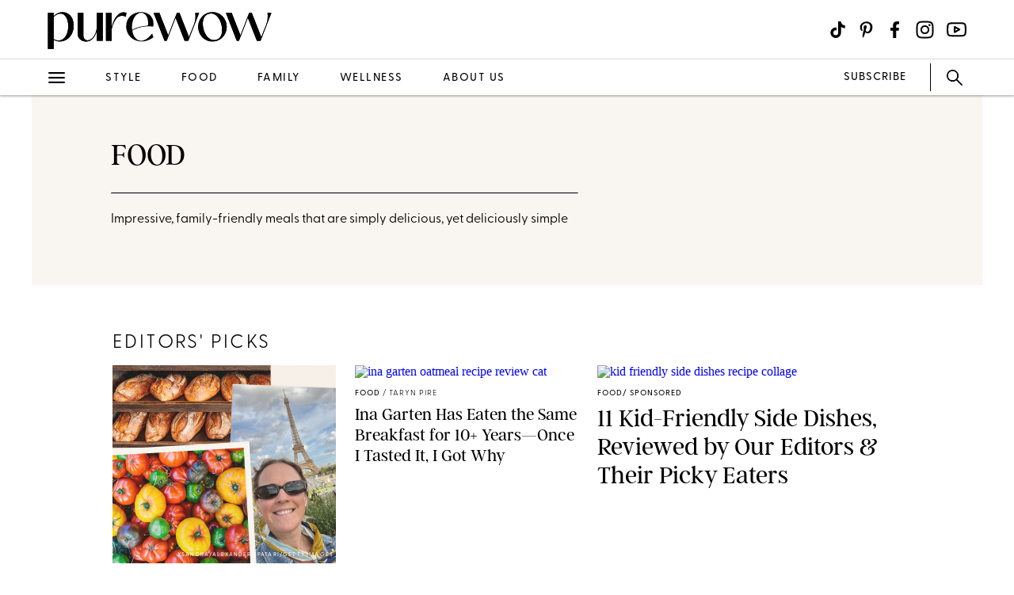

--- FILE ---
content_type: text/html; charset=utf-8
request_url: https://www.purewow.com/food
body_size: 19765
content:
<!doctype html>
      <html lang="en">
        <head>

          <!-- Hashtag Labs (HTL) -->
          <script async src="https://htlbid.com/v3/purewow.com/htlbid.js" ></script>

          <!-- OneTrust Cookies Consent Notice start for purewow.com -->
          <script async src="https://cdn.cookielaw.org/scripttemplates/otSDKStub.js"  type="text/javascript" charset="UTF-8" data-domain-script="c750a38d-7fd2-40ef-a577-5adc247540e0" ></script>
          <script type="text/javascript">
          function OptanonWrapper() { }
          </script>
          <!-- OneTrust Cookies Consent Notice end for purewow.com -->

          <meta charset="utf-8">
          <meta http-equiv="Content-Type" content="text/html; charset=utf-8" />
          <meta http-equiv="Accept-CH" content="DPR, Width, Viewport-Width">
          <meta name="viewport" content="width=device-width,initial-scale=1">
          <meta name="referrer" content="no-referrer-when-downgrade" />
          <meta name="google-site-verification" content="Pu6hzorQtArtV6uOLn8QujZHHLSfHH5ry-oVWoRl8pY" />
          <title data-react-helmet="true">Food: Easy Recipes for Breakfast, Lunch and Dinner - PureWow</title>
          <meta data-react-helmet="true" name="description" content="We have all the recipes you need to cover breakfast, lunch, dinner, appetizers, snacks and more. Perfect for foodies, everyday cooks and dinner party hosts."/><meta data-react-helmet="true" property="og:url" content="https://www.purewow.com/food"/><meta data-react-helmet="true" property="og:title" content="Food: Easy Recipes for Breakfast, Lunch and Dinner - PureWow"/><meta data-react-helmet="true" property="og:image" content="https://www.purewow.com/static-gmg/purewow/logos/pw-placeholder-editor-image.webp"/><meta data-react-helmet="true" property="og:image:width" content="600px"/><meta data-react-helmet="true" property="og:image:height" content="315px"/><meta data-react-helmet="true" property="og:description" content="We have all the recipes you need to cover breakfast, lunch, dinner, appetizers, snacks and more. Perfect for foodies, everyday cooks and dinner party hosts."/><meta data-react-helmet="true" name="twitter:card" content="summary_large_image"/><meta data-react-helmet="true" name="twitter:title" content="Food: Easy Recipes for Breakfast, Lunch and Dinner - PureWow"/><meta data-react-helmet="true" name="twitter:image:src" content="https://www.purewow.com/static-gmg/purewow/logos/pw-placeholder-editor-image.webp"/><meta data-react-helmet="true" name="twitter:site" content="@PureWow"/><meta data-react-helmet="true" name="twitter:url" content="https://www.purewow.com/food"/><meta data-react-helmet="true" name="twitter:description" content="We have all the recipes you need to cover breakfast, lunch, dinner, appetizers, snacks and more. Perfect for foodies, everyday cooks and dinner party hosts."/>
          <link data-react-helmet="true" rel="canonical" href="https://www.purewow.com/food"/><link data-react-helmet="true" rel="alternate" type="application/rss+xml" href="https://www.purewow.com/rss/feed_national_food.xml"/>
          
          <link rel="stylesheet" type="text/css" href="https://www.purewow.com/static-gmg/purewow/css/icomoon.css" media="all" /> 
          <link rel="preload" href="https://use.typekit.net/cil4yvb.css" as="style" />
          <link rel="stylesheet" href="https://use.typekit.net/cil4yvb.css">
          <noscript><link rel="stylesheet" href="https://use.typekit.net/cil4yvb.css"></noscript>
          <link rel="shortcut icon" sizes="16x16" type="image/png" href="https://www.purewow.com/static-gmg/purewow/logos/favicons/favicon-sand-16x16.png">
          <link rel="shirtcut icon" sizes="32x32" type="image/png" href="https://www.purewow.com/static-gmg/purewow/logos/favicons/favicon-sand-32x32.png">
          <link rel="shortcut icon" sizes="48x48" type="image/png" href="https://www.purewow.com/static-gmg/purewow/logos/favicons/favicon-sand-48x48.png">
          <link rel="manifest" href="https://www.purewow.com/static-gmg/purewow/logos/favicons/site.webmanifest">
          <meta name="msapplication-TileColor" content="#da532c">
          <meta name="msapplication-config" content="https://www.purewow.com/static-gmg/purewow/logos/favicons/browserconfig.xml">
          <meta name="theme-color" content="#ffffff">
          <link rel='stylesheet' href='/static/main.css' />
<link rel='stylesheet' href='/static/Page-AboutUs-AudienceHighlightsAndSocial.css' />
<link rel='stylesheet' href='/static/Article-ArticleModules-BodyText-BodyText.css' />
<link rel='stylesheet' href='/static/Lander.css' />
          <link rel="stylesheet" type="text/css" href="https://www.purewow.com/static-gmg/purewow/css/bug-fix.css">
          <link rel="stylesheet" type="text/css" href="https://www.purewow.com/static-gmg/purewow/css/client-styles.css">
          <link rel="stylesheet" type="text/css" href="https://www.purewow.com/static-gmg/purewow/css/custom-classes.css">
          
          <meta property="fb:app_id" content="410092635715198"/>
          <meta property="og:site_name" content="PureWow"/>
          <meta property="og:locale" content="en_US"/>
          <meta property="fb:admins" content="100003005901474"/>
          <meta property="fb:admins" content="608171583"/>
          <meta property="fb:admins" content="533075874"/>
          <meta property="fb:admins" content="633504840"/>
          <meta property="fb:admins" content="26005499"/>
          <meta property="fb:admins" content="1050480967"/>
          <meta property="fb:admins" content="6908585"/>
          <meta property="fb:admins" content="539222268"/>
          <meta property="og:type" content="article"/>
          <meta property="article:publisher" content="https://www.facebook.com/PureWow"/>
          <meta property="fb:pages" content="134570403224681"/>

          <!-- preconnect -->
          <link rel="preconnect" href="https://tru.am">
          <link rel="preconnect" href="https://cdn.segment.com">
          <link rel="preconnect" href="https://publish.purewow.net/">
          <link rel="dns-prefetch" href="https://publish.purewow.net/">

          <!-- Segment -->
          <script>
            !function(){var analytics=window.analytics=window.analytics||[];if(!analytics.initialize)if(analytics.invoked)window.console&&console.error&&console.error("Segment snippet included twice.");else{analytics.invoked=!0;analytics.methods=["trackSubmit","trackClick","trackLink","trackForm","pageview","identify","reset","group","track","ready","alias","debug","page","once","off","on","addSourceMiddleware","addIntegrationMiddleware","setAnonymousId","addDestinationMiddleware"];analytics.factory=function(e){return function(){var t=Array.prototype.slice.call(arguments);t.unshift(e);analytics.push(t);return analytics}};for(var e=0;e<analytics.methods.length;e++){var key=analytics.methods[e];analytics[key]=analytics.factory(key)}analytics.load=function(key,e){var t=document.createElement("script");t.type="text/javascript";t.async=!0;t.src="https://cdn.segment.com/analytics.js/v1/" + key + "/analytics.min.js";var n=document.getElementsByTagName("script")[0];n.parentNode.insertBefore(t,n);analytics._loadOptions=e};analytics._writeKey="QtMSo7RUMqQZjDrZVT2xrBD2C03mfGXk";analytics.SNIPPET_VERSION="4.15.2";
            analytics.load(
            "QtMSo7RUMqQZjDrZVT2xrBD2C03mfGXk",
            {
              integrations: {
                'Segment.io': {
                  deliveryStrategy: {
                    config: {
                      keepalive: true,
                    },
                  },
                },
              },
            });
            }}();
          </script>
          <!-- Comscore -->
          <script>
             var _comscore = _comscore || [];
              _comscore.push({ c1: "2", c2: "39712200" ,  options: { enableFirstPartyCookie: "true" } });
              (function() {
                var s = document.createElement("script"), el = document.getElementsByTagName("script")[0]; s.async = true;
                s.src = "https://sb.scorecardresearch.com/cs/39712200/beacon.js";
                el.parentNode.insertBefore(s, el);
              })();
          </script>
          <noscript>
            <img src="https://sb.scorecardresearch.com/p?c1=2&amp;c2=39712200&amp;cv=3.9.1&amp;cj=1">
          </noscript>
          <!-- Commission Junction Affiliate -->
          <script>
            if (null) {
              document.write('<script type="text/javascript" async src="https://www.p.zjptg.com/tag/5077487/100001"></' + 'script>');
            } 
          </script>
          <script async src="https://securepubads.g.doubleclick.net/tag/js/gpt.js"></script>
          <script>
            if (null) {
              (function(w, d, s, n, i, u, a, m) {
                          w['ChicoryObject'] = n;
                          w[n] = w[n] || function() {(w[n].q = w[n].q || []).push(arguments)},
                          w[n].l = 1 * new Date();
                          a = d.createElement(s),
                          m = d.getElementsByTagName(s)[0];
                          a.id = i;
                          a.async = 1;
                          a.src = u;
                          m.parentNode.insertBefore(a, m)
                       }(window, document, 'script', 'chicory', 'chicoryScript', 'https://chicoryapp.com/widget_v2'));
              const s = window.document.createElement("script");
              const m = document.getElementsByTagName("script")[0];
              s.id = "recipeSchema";
              s.type = "application/ld+json";
              s.innerHTML = JSON.stringify(null);
              m.parentNode.insertBefore(s, m);
            }
          </script>
        </head>
        <body>
          <script>
            window.REDUX_STATE = {"isMobile":true,"page":"Lander","pageData":{"isLoading":false,"pageType":"vertical","brand":"purewow","headline":"Food","blurb":"&lt;p&gt;Impressive, family-friendly meals that are simply delicious, yet deliciously simple&lt;/p&gt;","seo":{"titleTag":"Food: Easy Recipes for Breakfast, Lunch and Dinner - PureWow","metaDescription":"We have all the recipes you need to cover breakfast, lunch, dinner, appetizers, snacks and more. Perfect for foodies, everyday cooks and dinner party hosts.","webUrl":"food","canonicalUrl":null,"redirectUrl":null},"heroImage":{"imageId":0,"imageSrcDesktop":null,"imageSrcMobile":null,"mobileHeight":0,"mobileWidth":0,"imageAlt":null,"pinterestHide":null,"credit":null,"creditUrl":null,"heroImageUrl":null,"caption":null,"captionUrl":null,"imageMobileCaption":null,"imageMobileCaptionURL":null,"imageMobileCredit":null,"imageMobileCreditURL":null,"imageSrcOpacity":null,"imageSrcMobileOpacity":null,"imageSrcTextColor":"black","imageSrcMobileTextColor":"black","imageH1Text":null,"imageH2Text":null},"category":"food","articles":[{"id":22529,"headline":"32 Toddler Dinner Ideas That Win Over Even Picky Eaters","publishData":{"date":"2026-01-23T09:00:00-05:00","updated":"2026-01-26T09:32:00-05:00","first":"2024-03-08T12:00:00-05:00"},"categoryImage":{"imageId":1551194,"topcard":"https://publish.purewow.net/wp-content/uploads/sites/2/2026/01/toddler-dinner-ideas-cat.png?fit=1200%2C1064","topcardMobile":"https://publish.purewow.net/wp-content/uploads/sites/2/2026/01/toddler-dinner-ideas-cat.png?resize=720%2C780","mobileHeight":780,"mobileWidth":720,"imageCredit":"Photo: Liz Andrew/Styling: Erin McDowell","imageAlt":"toddler-dinner-ideas","universalCredit":"Liz Andrew/Inspiralized","bigcard":"https://publish.purewow.net/wp-content/uploads/sites/2/2026/01/toddler-dinner-ideas-cat.png?fit=710%2C629","smallcard":"https://publish.purewow.net/wp-content/uploads/sites/2/2026/01/toddler-dinner-ideas-cat.png?fit=320%2C284","card":"https://publish.purewow.net/wp-content/uploads/sites/2/2026/01/toddler-dinner-ideas-cat.png?fit=300%2C266","featurecard":"https://publish.purewow.net/wp-content/uploads/sites/2/2026/01/toddler-dinner-ideas-cat.png?fit=512%2C454","featurecardMobile":"https://publish.purewow.net/wp-content/uploads/sites/2/2026/01/toddler-dinner-ideas-cat.png?fit=180%2C160"},"category":"food","tags":["children","cooking","dinner","easy","food","kids","national","parenting","recipe","toddler"],"authorName":"Lindsay Champion","dek":null,"imageAlt":null,"featured":null,"featuredArticleTitleOverride":null,"featuredArticleTeaserOverride":null,"featuredArticleImageOverride":null,"featuredArticleImageCreditOverride":null,"sponsored":"Normal","url":"food/toddler-dinner-ideas","isCustomContent":false,"modules":[]},{"id":25722,"headline":"14 Kid-Friendly Pasta Recipes for When They Won’t Eat Anything Else","publishData":{"date":"2026-01-21T10:00:00-05:00","updated":"2026-01-22T15:01:09-05:00","first":"2020-01-15T19:00:00-05:00"},"categoryImage":{"imageId":143213,"topcard":"https://publish.purewow.net/wp-content/uploads/sites/2/2020/01/kid-friendly-pasta-recipes-400.jpg?fit=400%2C290","topcardMobile":"https://publish.purewow.net/wp-content/uploads/sites/2/2020/01/kid-friendly-pasta-recipes-400.jpg?resize=400%2C290","mobileHeight":290,"mobileWidth":400,"imageCredit":"Jeanine Donofrio/Love & Lemons Every Day","imageAlt":"","universalCredit":"Jeanine Donofrio/Love & Lemons Every Day","bigcard":"https://publish.purewow.net/wp-content/uploads/sites/2/2020/01/kid-friendly-pasta-recipes-400.jpg?fit=400%2C290","smallcard":"https://publish.purewow.net/wp-content/uploads/sites/2/2020/01/kid-friendly-pasta-recipes-400.jpg?fit=320%2C232","card":"https://publish.purewow.net/wp-content/uploads/sites/2/2020/01/kid-friendly-pasta-recipes-400.jpg?fit=300%2C218","featurecard":"https://publish.purewow.net/wp-content/uploads/sites/2/2020/01/kid-friendly-pasta-recipes-400.jpg?fit=400%2C290","featurecardMobile":"https://publish.purewow.net/wp-content/uploads/sites/2/2020/01/kid-friendly-pasta-recipes-400.jpg?fit=180%2C131"},"category":"food","tags":["dinner","food","kids","national","parenting","pasta"],"authorName":"Emma Singer","dek":null,"imageAlt":null,"featured":null,"featuredArticleTitleOverride":null,"featuredArticleTeaserOverride":null,"featuredArticleImageOverride":null,"featuredArticleImageCreditOverride":null,"sponsored":"Normal","url":"food/kid-friendly-pasta-recipes","isCustomContent":false,"modules":[]},{"id":1550356,"headline":"Cabbage Alfredo Is 2026’s Answer to the 2016 Zoodle Craze","publishData":{"date":"2026-01-20T06:00:00-05:00","updated":"2026-01-20T17:22:46-05:00","first":null},"categoryImage":{"imageId":1550361,"topcard":"https://publish.purewow.net/wp-content/uploads/sites/2/2026/01/cabbage-alfredo-review-cat.png?fit=1200%2C1064","topcardMobile":"https://publish.purewow.net/wp-content/uploads/sites/2/2026/01/cabbage-alfredo-review-cat.png?resize=720%2C780","mobileHeight":780,"mobileWidth":720,"imageCredit":null,"imageAlt":"cabbage alfredo tested and reviewed","universalCredit":"Candace Davison","bigcard":"https://publish.purewow.net/wp-content/uploads/sites/2/2026/01/cabbage-alfredo-review-cat.png?fit=710%2C630","smallcard":"https://publish.purewow.net/wp-content/uploads/sites/2/2026/01/cabbage-alfredo-review-cat.png?fit=320%2C284","card":"https://publish.purewow.net/wp-content/uploads/sites/2/2026/01/cabbage-alfredo-review-cat.png?fit=300%2C266","featurecard":"https://publish.purewow.net/wp-content/uploads/sites/2/2026/01/cabbage-alfredo-review-cat.png?fit=512%2C454","featurecardMobile":"https://publish.purewow.net/wp-content/uploads/sites/2/2026/01/cabbage-alfredo-review-cat.png?fit=180%2C160"},"category":"food","tags":["cabbage","dinners","entrees","low-carb-2"],"authorName":"Candace Davison","dek":null,"imageAlt":null,"featured":null,"featuredArticleTitleOverride":null,"featuredArticleTeaserOverride":null,"featuredArticleImageOverride":null,"featuredArticleImageCreditOverride":null,"sponsored":"Normal","url":"food/cabbage-alfredo","isCustomContent":false,"modules":[]},{"id":27624,"headline":"27 Healthy Protein Snacks That Actually Taste Good","publishData":{"date":"2026-01-19T06:00:00-05:00","updated":"2026-01-20T17:19:42-05:00","first":"2024-08-05T08:53:38-04:00"},"categoryImage":{"imageId":978778,"topcard":"https://publish.purewow.net/wp-content/uploads/sites/2/2024/01/healthy-protein-snacks_cat-collage-of-high-protein-snacks.jpg?fit=1200%2C868","topcardMobile":"https://publish.purewow.net/wp-content/uploads/sites/2/2024/01/healthy-protein-snacks_cat-collage-of-high-protein-snacks.jpg?resize=720%2C780","mobileHeight":780,"mobileWidth":720,"imageCredit":"Dasha Burobina for PureWow","imageAlt":"healthy protein snacks: collage of high-protein snacks","universalCredit":"Dasha Burobina for PureWow","bigcard":"https://publish.purewow.net/wp-content/uploads/sites/2/2024/01/healthy-protein-snacks_cat-collage-of-high-protein-snacks.jpg?fit=710%2C514","smallcard":"https://publish.purewow.net/wp-content/uploads/sites/2/2024/01/healthy-protein-snacks_cat-collage-of-high-protein-snacks.jpg?fit=320%2C231","card":"https://publish.purewow.net/wp-content/uploads/sites/2/2024/01/healthy-protein-snacks_cat-collage-of-high-protein-snacks.jpg?fit=300%2C217","featurecard":"https://publish.purewow.net/wp-content/uploads/sites/2/2024/01/healthy-protein-snacks_cat-collage-of-high-protein-snacks.jpg?fit=512%2C370","featurecardMobile":"https://publish.purewow.net/wp-content/uploads/sites/2/2024/01/healthy-protein-snacks_cat-collage-of-high-protein-snacks.jpg?fit=180%2C130"},"category":"food","tags":["food","healthy","national","nutrition","protein","snack"],"authorName":"Katherine Gillen","dek":null,"imageAlt":null,"featured":null,"featuredArticleTitleOverride":null,"featuredArticleTeaserOverride":null,"featuredArticleImageOverride":null,"featuredArticleImageCreditOverride":null,"sponsored":"Affiliate","url":"food/healthy-protein-snacks","isCustomContent":false,"modules":[]},{"id":34933,"headline":"26 High-Protein Desserts That’ll Satisfy Your Sweet Tooth","publishData":{"date":"2026-01-18T08:00:00-05:00","updated":"2026-01-20T17:22:06-05:00","first":"2024-02-28T10:00:00-05:00"},"categoryImage":{"imageId":1550341,"topcard":"https://publish.purewow.net/wp-content/uploads/sites/2/2026/01/best-high-protein-desserts-cat.png?fit=491%2C436","topcardMobile":"https://publish.purewow.net/wp-content/uploads/sites/2/2026/01/best-high-protein-desserts-cat.png?resize=491%2C436","mobileHeight":436,"mobileWidth":491,"imageCredit":"Photo: Liz Andrew/Styling: Erin McDowell","imageAlt":"high-protein sweet potato pots de creme dessert","universalCredit":"Matt Dutile/Liz Andrew/Styling: Erin McDowell","bigcard":"https://publish.purewow.net/wp-content/uploads/sites/2/2026/01/best-high-protein-desserts-cat.png?fit=491%2C436","smallcard":"https://publish.purewow.net/wp-content/uploads/sites/2/2026/01/best-high-protein-desserts-cat.png?fit=320%2C284","card":"https://publish.purewow.net/wp-content/uploads/sites/2/2026/01/best-high-protein-desserts-cat.png?fit=300%2C266","featurecard":"https://publish.purewow.net/wp-content/uploads/sites/2/2026/01/best-high-protein-desserts-cat.png?fit=491%2C436","featurecardMobile":"https://publish.purewow.net/wp-content/uploads/sites/2/2026/01/best-high-protein-desserts-cat.png?fit=180%2C160"},"category":"food","tags":["baking","cooking","dessert","food","national","nutrition","recipe"],"authorName":"Katherine Gillen","dek":null,"imageAlt":null,"featured":null,"featuredArticleTitleOverride":null,"featuredArticleTeaserOverride":null,"featuredArticleImageOverride":null,"featuredArticleImageCreditOverride":null,"sponsored":"Normal","url":"food/high-protein-desserts","isCustomContent":false,"modules":[]},{"id":1484325,"headline":"What’s New in Fast Food & Chain Restaurants This January? A “Beastified” Starbucks Drink, Major Meal Deals at Cracker Barrel & More","publishData":{"date":"2026-01-15T11:00:39-05:00","updated":"2026-01-15T14:43:27-05:00","first":"2025-07-02T09:00:00-04:00"},"categoryImage":{"imageId":1550076,"topcard":"https://publish.purewow.net/wp-content/uploads/sites/2/2026/01/new-food-january-2026-cat.png?fit=1200%2C1064","topcardMobile":"https://publish.purewow.net/wp-content/uploads/sites/2/2026/01/new-food-january-2026-cat.png?resize=720%2C780","mobileHeight":780,"mobileWidth":720,"imageCredit":null,"imageAlt":"new food in january: sweetgreen bowls, starbucks mr beast drink","universalCredit":"sweetgreen/candace davison/noodles and company","bigcard":"https://publish.purewow.net/wp-content/uploads/sites/2/2026/01/new-food-january-2026-cat.png?fit=710%2C630","smallcard":"https://publish.purewow.net/wp-content/uploads/sites/2/2026/01/new-food-january-2026-cat.png?fit=320%2C284","card":"https://publish.purewow.net/wp-content/uploads/sites/2/2026/01/new-food-january-2026-cat.png?fit=300%2C266","featurecard":"https://publish.purewow.net/wp-content/uploads/sites/2/2026/01/new-food-january-2026-cat.png?fit=512%2C454","featurecardMobile":"https://publish.purewow.net/wp-content/uploads/sites/2/2026/01/new-food-january-2026-cat.png?fit=180%2C160"},"category":"food","tags":["chain-restaurants","fast-food","food","holiday","winter"],"authorName":"Candace Davison","dek":null,"imageAlt":null,"featured":null,"featuredArticleTitleOverride":null,"featuredArticleTeaserOverride":null,"featuredArticleImageOverride":null,"featuredArticleImageCreditOverride":null,"sponsored":"Normal","url":"food/new-fast-food","isCustomContent":false,"modules":[]},{"id":1549625,"headline":"Mini Taco Salads, Salted Caramel Churros—Taco Bell's New Luxe Value Menu, Reviewed","publishData":{"date":"2026-01-13T09:00:00-05:00","updated":"2026-01-16T10:07:54-05:00","first":null},"categoryImage":{"imageId":1549683,"topcard":"https://publish.purewow.net/wp-content/uploads/sites/2/2026/01/taco-bell-luxe-menu-review-cat.png?fit=1200%2C1064","topcardMobile":"https://publish.purewow.net/wp-content/uploads/sites/2/2026/01/taco-bell-luxe-menu-review-cat.png?resize=720%2C780","mobileHeight":780,"mobileWidth":720,"imageCredit":null,"imageAlt":"taco bell luxe value menu review and taste test","universalCredit":"candace davison","bigcard":"https://publish.purewow.net/wp-content/uploads/sites/2/2026/01/taco-bell-luxe-menu-review-cat.png?fit=710%2C630","smallcard":"https://publish.purewow.net/wp-content/uploads/sites/2/2026/01/taco-bell-luxe-menu-review-cat.png?fit=320%2C284","card":"https://publish.purewow.net/wp-content/uploads/sites/2/2026/01/taco-bell-luxe-menu-review-cat.png?fit=300%2C266","featurecard":"https://publish.purewow.net/wp-content/uploads/sites/2/2026/01/taco-bell-luxe-menu-review-cat.png?fit=512%2C454","featurecardMobile":"https://publish.purewow.net/wp-content/uploads/sites/2/2026/01/taco-bell-luxe-menu-review-cat.png?fit=180%2C160"},"category":"food","tags":["chain-restaurants","taco-bell"],"authorName":"Candace Davison","dek":null,"imageAlt":null,"featured":null,"featuredArticleTitleOverride":null,"featuredArticleTeaserOverride":null,"featuredArticleImageOverride":null,"featuredArticleImageCreditOverride":null,"sponsored":"Normal","url":"food/taco-bell-luxe-menu","isCustomContent":false,"modules":[]},{"id":44202,"headline":"What’s New at Trader Joe’s in January? French Double Chocolate Bread, Buffalo Chicken Meatballs & So Much More","publishData":{"date":"2026-01-09T09:00:00-05:00","updated":"2026-01-09T12:13:10-05:00","first":"2024-11-08T06:00:00-05:00"},"categoryImage":{"imageId":1548867,"topcard":"https://publish.purewow.net/wp-content/uploads/sites/2/2025/11/new-at-trader-joes-univ.jpg?fit=1200%2C644","topcardMobile":"https://publish.purewow.net/wp-content/uploads/sites/2/2025/11/new-at-trader-joes-univ.jpg?resize=720%2C780","mobileHeight":780,"mobileWidth":720,"imageCredit":"Trader Joe's","imageAlt":"trader joe's store in ca","universalCredit":"Trader Joe's","bigcard":"https://publish.purewow.net/wp-content/uploads/sites/2/2025/11/new-at-trader-joes-univ.jpg?fit=710%2C381","smallcard":"https://publish.purewow.net/wp-content/uploads/sites/2/2025/11/new-at-trader-joes-univ.jpg?fit=320%2C172","card":"https://publish.purewow.net/wp-content/uploads/sites/2/2025/11/new-at-trader-joes-univ.jpg?fit=300%2C161","featurecard":"https://publish.purewow.net/wp-content/uploads/sites/2/2025/11/new-at-trader-joes-univ.jpg?fit=512%2C275","featurecardMobile":"https://publish.purewow.net/wp-content/uploads/sites/2/2025/11/new-at-trader-joes-univ.jpg?fit=180%2C97"},"category":"food","tags":["appetizer","cooking","dessert","food","grocery-store","main-course","national","pantry","shopping","snack","trader-joes"],"authorName":"Emma Singer","dek":null,"imageAlt":null,"featured":null,"featuredArticleTitleOverride":null,"featuredArticleTeaserOverride":null,"featuredArticleImageOverride":null,"featuredArticleImageCreditOverride":null,"sponsored":"Normal","url":"food/whats-new-at-trader-joes","isCustomContent":false,"modules":[]},{"id":39598,"headline":"16 Traditional Chinese New Year Foods to Ring in the Year of the Fire Horse","publishData":{"date":"2026-01-08T08:00:00-05:00","updated":"2026-01-08T16:16:36-05:00","first":"2023-09-13T18:00:00-04:00"},"categoryImage":{"imageId":1548850,"topcard":"https://publish.purewow.net/wp-content/uploads/sites/2/2026/01/chinese-new-year-foods-cat.png?fit=1200%2C1064","topcardMobile":"https://publish.purewow.net/wp-content/uploads/sites/2/2026/01/chinese-new-year-foods-cat.png?resize=720%2C780","mobileHeight":780,"mobileWidth":720,"imageCredit":"RecipeTin Eats","imageAlt":"chinese new year foods","universalCredit":"Maria Shipakina/Shutterstock","bigcard":"https://publish.purewow.net/wp-content/uploads/sites/2/2026/01/chinese-new-year-foods-cat.png?fit=710%2C630","smallcard":"https://publish.purewow.net/wp-content/uploads/sites/2/2026/01/chinese-new-year-foods-cat.png?fit=320%2C284","card":"https://publish.purewow.net/wp-content/uploads/sites/2/2026/01/chinese-new-year-foods-cat.png?fit=300%2C266","featurecard":"https://publish.purewow.net/wp-content/uploads/sites/2/2026/01/chinese-new-year-foods-cat.png?fit=512%2C454","featurecardMobile":"https://publish.purewow.net/wp-content/uploads/sites/2/2026/01/chinese-new-year-foods-cat.png?fit=180%2C160"},"category":"food","tags":["asian","cooking","cultures","dinner","entertaining","food","holiday","national","new-year","recipe"],"authorName":"Taryn Pire","dek":null,"imageAlt":null,"featured":null,"featuredArticleTitleOverride":null,"featuredArticleTeaserOverride":null,"featuredArticleImageOverride":null,"featuredArticleImageCreditOverride":null,"sponsored":"Normal","url":"food/chinese-new-year-food","isCustomContent":false,"modules":[]},{"id":961823,"headline":"McCormick’s 2026 Flavor of the Year Is So...2026","publishData":{"date":"2026-01-05T15:57:44-05:00","updated":"2026-01-05T17:06:01-05:00","first":"2023-12-07T12:29:01-05:00"},"categoryImage":{"imageId":1548570,"topcard":"https://publish.purewow.net/wp-content/uploads/sites/2/2023/12/mccormick-flavor-of-the-year-black-currant-category.jpg?fit=1128%2C1000","topcardMobile":"https://publish.purewow.net/wp-content/uploads/sites/2/2023/12/mccormick-flavor-of-the-year-black-currant-category.jpg?resize=720%2C780","mobileHeight":780,"mobileWidth":720,"imageCredit":"McCormick","imageAlt":"mccormick-flavor-of-the-year-black-currant-category","universalCredit":"McCormick","bigcard":"https://publish.purewow.net/wp-content/uploads/sites/2/2023/12/mccormick-flavor-of-the-year-black-currant-category.jpg?fit=710%2C629","smallcard":"https://publish.purewow.net/wp-content/uploads/sites/2/2023/12/mccormick-flavor-of-the-year-black-currant-category.jpg?fit=320%2C284","card":"https://publish.purewow.net/wp-content/uploads/sites/2/2023/12/mccormick-flavor-of-the-year-black-currant-category.jpg?fit=300%2C266","featurecard":"https://publish.purewow.net/wp-content/uploads/sites/2/2023/12/mccormick-flavor-of-the-year-black-currant-category.jpg?fit=512%2C454","featurecardMobile":"https://publish.purewow.net/wp-content/uploads/sites/2/2023/12/mccormick-flavor-of-the-year-black-currant-category.jpg?fit=180%2C160"},"category":"food","tags":["food","fruit","trends"],"authorName":"Catrina Yohay","dek":null,"imageAlt":null,"featured":null,"featuredArticleTitleOverride":null,"featuredArticleTeaserOverride":null,"featuredArticleImageOverride":null,"featuredArticleImageCreditOverride":null,"sponsored":"Normal","url":"food/mccormick-flavor-of-the-year","isCustomContent":false,"modules":[]},{"id":1547733,"headline":"10 Ina Garten-Approved Products That Will Make You a Better Cook This Year","publishData":{"date":"2026-01-05T07:00:00-05:00","updated":"2026-01-05T15:09:51-05:00","first":null},"categoryImage":{"imageId":1547833,"topcard":"https://publish.purewow.net/wp-content/uploads/sites/2/2026/01/CAT_f67096.jpg?fit=1128%2C1000","topcardMobile":"https://publish.purewow.net/wp-content/uploads/sites/2/2026/01/CAT_f67096.jpg?resize=720%2C780","mobileHeight":780,"mobileWidth":720,"imageCredit":null,"imageAlt":"ina-garten-favorite-things","universalCredit":"getty images/paula bodes/amazon","bigcard":"https://publish.purewow.net/wp-content/uploads/sites/2/2026/01/CAT_f67096.jpg?fit=710%2C629","smallcard":"https://publish.purewow.net/wp-content/uploads/sites/2/2026/01/CAT_f67096.jpg?fit=320%2C284","card":"https://publish.purewow.net/wp-content/uploads/sites/2/2026/01/CAT_f67096.jpg?fit=300%2C266","featurecard":"https://publish.purewow.net/wp-content/uploads/sites/2/2026/01/CAT_f67096.jpg?fit=512%2C454","featurecardMobile":"https://publish.purewow.net/wp-content/uploads/sites/2/2026/01/CAT_f67096.jpg?fit=180%2C160"},"category":"food","tags":["affiliate","cooking","ina-garten","shopping"],"authorName":"Candace Davison","dek":null,"imageAlt":null,"featured":null,"featuredArticleTitleOverride":null,"featuredArticleTeaserOverride":null,"featuredArticleImageOverride":null,"featuredArticleImageCreditOverride":null,"sponsored":"Affiliate","url":"food/ina-garten-favorite-kitchen-tools","isCustomContent":false,"modules":[]},{"id":40050,"headline":"31 Healthy January Dinner Recipes to Make All Month Long","publishData":{"date":"2025-12-31T10:00:00-05:00","updated":"2025-12-31T10:00:16-05:00","first":"2023-12-31T06:00:00-05:00"},"categoryImage":{"imageId":1544961,"topcard":"https://publish.purewow.net/wp-content/uploads/sites/2/2024/12/january-dinner-recipes_cat.jpg?fit=1128%2C1000","topcardMobile":"https://publish.purewow.net/wp-content/uploads/sites/2/2024/12/january-dinner-recipes_cat.jpg?resize=720%2C780","mobileHeight":780,"mobileWidth":720,"imageCredit":"Photo: Mark Weinberg/Styling: Erin McDowell","imageAlt":"january dinner recipes: lightened-up cauliflower fettuccine alfredo","universalCredit":"Photo: Liz Andrew/Styling: Erin McDowell","bigcard":"https://publish.purewow.net/wp-content/uploads/sites/2/2024/12/january-dinner-recipes_cat.jpg?fit=710%2C629","smallcard":"https://publish.purewow.net/wp-content/uploads/sites/2/2024/12/january-dinner-recipes_cat.jpg?fit=320%2C284","card":"https://publish.purewow.net/wp-content/uploads/sites/2/2024/12/january-dinner-recipes_cat.jpg?fit=300%2C266","featurecard":"https://publish.purewow.net/wp-content/uploads/sites/2/2024/12/january-dinner-recipes_cat.jpg?fit=512%2C454","featurecardMobile":"https://publish.purewow.net/wp-content/uploads/sites/2/2024/12/january-dinner-recipes_cat.jpg?fit=180%2C160"},"category":"food","tags":["clean-eating","cooking","dinner","easy","food","healthy","main-course","meal-plan","meal-prep","national","new-year","recipe","winter"],"authorName":"Katherine Gillen","dek":null,"imageAlt":null,"featured":null,"featuredArticleTitleOverride":null,"featuredArticleTeaserOverride":null,"featuredArticleImageOverride":null,"featuredArticleImageCreditOverride":null,"sponsored":"Normal","url":"food/light-healthy-january-dinners","isCustomContent":false,"modules":[]},{"id":1547465,"headline":"7 Trends That Will Be Everywhere in 2026","publishData":{"date":"2025-12-28T10:00:00-05:00","updated":"2025-12-23T11:24:41-05:00","first":null},"categoryImage":{"imageId":1547467,"topcard":"https://publish.purewow.net/wp-content/uploads/sites/2/2025/12/2026-trends-CAT.jpg?fit=1128%2C1000","topcardMobile":"https://publish.purewow.net/wp-content/uploads/sites/2/2025/12/2026-trends-CAT.jpg?resize=720%2C780","mobileHeight":780,"mobileWidth":720,"imageCredit":null,"imageAlt":"2026-trends","universalCredit":"Paula Boudes for PureWow","bigcard":"https://publish.purewow.net/wp-content/uploads/sites/2/2025/12/2026-trends-CAT.jpg?fit=710%2C629","smallcard":"https://publish.purewow.net/wp-content/uploads/sites/2/2025/12/2026-trends-CAT.jpg?fit=320%2C284","card":"https://publish.purewow.net/wp-content/uploads/sites/2/2025/12/2026-trends-CAT.jpg?fit=300%2C266","featurecard":"https://publish.purewow.net/wp-content/uploads/sites/2/2025/12/2026-trends-CAT.jpg?fit=512%2C454","featurecardMobile":"https://publish.purewow.net/wp-content/uploads/sites/2/2025/12/2026-trends-CAT.jpg?fit=180%2C160"},"category":"tech","tags":["beauty","family","fashion","food","home","trends"],"authorName":"Jillian Quint","dek":null,"imageAlt":null,"featured":null,"featuredArticleTitleOverride":null,"featuredArticleTeaserOverride":null,"featuredArticleImageOverride":null,"featuredArticleImageCreditOverride":null,"sponsored":"Affiliate","url":"tech/2026-trends","isCustomContent":false,"modules":[]},{"id":1542146,"headline":"Review: The Ankarsrum Assistent Original Stand Mixer Is Worth the Splurge (Especially If You Bake Bread)","publishData":{"date":"2025-12-26T08:00:00-05:00","updated":"2025-12-23T11:17:29-05:00","first":null},"categoryImage":{"imageId":1542150,"topcard":"https://publish.purewow.net/wp-content/uploads/sites/2/2025/11/ankarsrum-assistent_cat.jpg?fit=1128%2C1000","topcardMobile":"https://publish.purewow.net/wp-content/uploads/sites/2/2025/11/ankarsrum-assistent_cat.jpg?resize=720%2C780","mobileHeight":780,"mobileWidth":720,"imageCredit":null,"imageAlt":"ankarsrum assistent stand mixer review: ankarsrum assistent stand mixers side by side","universalCredit":"Ankarsrum/Rachel Bowie","bigcard":"https://publish.purewow.net/wp-content/uploads/sites/2/2025/11/ankarsrum-assistent_cat.jpg?fit=710%2C629","smallcard":"https://publish.purewow.net/wp-content/uploads/sites/2/2025/11/ankarsrum-assistent_cat.jpg?fit=320%2C284","card":"https://publish.purewow.net/wp-content/uploads/sites/2/2025/11/ankarsrum-assistent_cat.jpg?fit=300%2C266","featurecard":"https://publish.purewow.net/wp-content/uploads/sites/2/2025/11/ankarsrum-assistent_cat.jpg?fit=512%2C454","featurecardMobile":"https://publish.purewow.net/wp-content/uploads/sites/2/2025/11/ankarsrum-assistent_cat.jpg?fit=180%2C160"},"category":"food","tags":["appliances","baking","home","kitchen","review"],"authorName":"Taryn Pire","dek":null,"imageAlt":null,"featured":null,"featuredArticleTitleOverride":null,"featuredArticleTeaserOverride":null,"featuredArticleImageOverride":null,"featuredArticleImageCreditOverride":null,"sponsored":"Affiliate","url":"food/ankarsrum-assistent-stand-mixer-review","isCustomContent":false,"modules":[]},{"id":1547090,"headline":"I’m Calling It: 2026 Is the Year of ‘Haute Homemade’ Meals","publishData":{"date":"2025-12-22T15:07:00-05:00","updated":"2025-12-22T17:35:14-05:00","first":null},"categoryImage":{"imageId":1547091,"topcard":"https://publish.purewow.net/wp-content/uploads/sites/2/2025/12/2026-haute-homemade-trend-CAT.jpg?fit=1128%2C1000","topcardMobile":"https://publish.purewow.net/wp-content/uploads/sites/2/2025/12/2026-haute-homemade-trend-CAT.jpg?resize=720%2C780","mobileHeight":780,"mobileWidth":720,"imageCredit":null,"imageAlt":"haute homemade food trend","universalCredit":"amazon/clevr/flour + water/paula boudes","bigcard":"https://publish.purewow.net/wp-content/uploads/sites/2/2025/12/2026-haute-homemade-trend-CAT.jpg?fit=710%2C629","smallcard":"https://publish.purewow.net/wp-content/uploads/sites/2/2025/12/2026-haute-homemade-trend-CAT.jpg?fit=320%2C284","card":"https://publish.purewow.net/wp-content/uploads/sites/2/2025/12/2026-haute-homemade-trend-CAT.jpg?fit=300%2C266","featurecard":"https://publish.purewow.net/wp-content/uploads/sites/2/2025/12/2026-haute-homemade-trend-CAT.jpg?fit=512%2C454","featurecardMobile":"https://publish.purewow.net/wp-content/uploads/sites/2/2025/12/2026-haute-homemade-trend-CAT.jpg?fit=180%2C160"},"category":"food","tags":["dinner","grocery","trends"],"authorName":"Candace Davison","dek":null,"imageAlt":null,"featured":null,"featuredArticleTitleOverride":null,"featuredArticleTeaserOverride":null,"featuredArticleImageOverride":null,"featuredArticleImageCreditOverride":null,"sponsored":"Affiliate","url":"food/haute-homemade-food-trend","isCustomContent":false,"modules":[]},{"id":39665,"headline":"How to Eat Clean for an Entire Week: Your 21-Recipe Meal Plan","publishData":{"date":"2025-12-22T09:00:00-05:00","updated":"2025-12-22T17:43:02-05:00","first":"2023-12-03T14:00:00-05:00"},"categoryImage":{"imageId":513767,"topcard":"https://publish.purewow.net/wp-content/uploads/sites/2/2021/12/eat-clean-recipes-cat.jpg?fit=728%2C524","topcardMobile":"https://publish.purewow.net/wp-content/uploads/sites/2/2021/12/eat-clean-recipes-cat.jpg?resize=720%2C524","mobileHeight":524,"mobileWidth":720,"imageCredit":"Photo: Mark Weinberg/Styling: Erin McDowell","imageAlt":"","universalCredit":"Photo: Mark Weinberg/Styling: Erin McDowell/Ambitious KitchenERIN KUNKEL/MALIBU FARM SUNRISE TO SUNSET","bigcard":"https://publish.purewow.net/wp-content/uploads/sites/2/2021/12/eat-clean-recipes-cat.jpg?fit=710%2C511","smallcard":"https://publish.purewow.net/wp-content/uploads/sites/2/2021/12/eat-clean-recipes-cat.jpg?fit=320%2C230","card":"https://publish.purewow.net/wp-content/uploads/sites/2/2021/12/eat-clean-recipes-cat.jpg?fit=300%2C216","featurecard":"https://publish.purewow.net/wp-content/uploads/sites/2/2021/12/eat-clean-recipes-cat.jpg?fit=512%2C369","featurecardMobile":"https://publish.purewow.net/wp-content/uploads/sites/2/2021/12/eat-clean-recipes-cat.jpg?fit=180%2C130"},"category":"food","tags":["breakfast","clean-eating","dinner","food","healthy","lunch","national","recipe"],"authorName":"Katherine Gillen","dek":null,"imageAlt":null,"featured":null,"featuredArticleTitleOverride":null,"featuredArticleTeaserOverride":null,"featuredArticleImageOverride":null,"featuredArticleImageCreditOverride":null,"sponsored":"Normal","url":"food/eat-clean-recipes","isCustomContent":false,"modules":[]},{"id":1546448,"headline":"The Disney Destiny's Haunted Mansion Parlor Serves Some Truly Killer Drinks","publishData":{"date":"2025-12-20T06:00:00-05:00","updated":"2025-12-16T11:23:17-05:00","first":null},"categoryImage":{"imageId":1546515,"topcard":"https://publish.purewow.net/wp-content/uploads/sites/2/2025/12/disney-destiny-haunted-mansion-interior.jpg?fit=1200%2C643","topcardMobile":"https://publish.purewow.net/wp-content/uploads/sites/2/2025/12/disney-destiny-haunted-mansion-interior.jpg?resize=720%2C780","mobileHeight":780,"mobileWidth":720,"imageCredit":"Kent Phillips/Disney","imageAlt":"haunted mansion parlor aquarium","universalCredit":"Kent Phillips/Disney","bigcard":"https://publish.purewow.net/wp-content/uploads/sites/2/2025/12/disney-destiny-haunted-mansion-interior.jpg?fit=710%2C381","smallcard":"https://publish.purewow.net/wp-content/uploads/sites/2/2025/12/disney-destiny-haunted-mansion-interior.jpg?fit=320%2C172","card":"https://publish.purewow.net/wp-content/uploads/sites/2/2025/12/disney-destiny-haunted-mansion-interior.jpg?fit=300%2C161","featurecard":"https://publish.purewow.net/wp-content/uploads/sites/2/2025/12/disney-destiny-haunted-mansion-interior.jpg?fit=512%2C274","featurecardMobile":"https://publish.purewow.net/wp-content/uploads/sites/2/2025/12/disney-destiny-haunted-mansion-interior.jpg?fit=180%2C97"},"category":"food","tags":["disney","travel"],"authorName":"Candace Davison","dek":null,"imageAlt":null,"featured":null,"featuredArticleTitleOverride":null,"featuredArticleTeaserOverride":null,"featuredArticleImageOverride":null,"featuredArticleImageCreditOverride":null,"sponsored":"Normal","url":"food/haunted-mansion-parlor-review","isCustomContent":false,"modules":[]},{"id":39633,"headline":"68 Clean-Eating Dinner Recipes for the New Year and Beyond","publishData":{"date":"2025-12-18T11:00:00-05:00","updated":"2025-12-18T17:24:23-05:00","first":"2023-11-30T18:00:00-05:00"},"categoryImage":{"imageId":1547072,"topcard":"https://publish.purewow.net/wp-content/uploads/sites/2/2024/12/tandoori-inspired-roast-cauliflower-bowls-with-tahini-drizzle-univ.png?fit=728%2C391","topcardMobile":"https://publish.purewow.net/wp-content/uploads/sites/2/2024/12/tandoori-inspired-roast-cauliflower-bowls-with-tahini-drizzle-univ.png?resize=720%2C391","mobileHeight":391,"mobileWidth":720,"imageCredit":"Photo: Liz Andrew/Styling: Erin McDowell","imageAlt":"roast cauliflower bowls","universalCredit":"Photo: Nico Schinco/Styling: Heath Goldman","bigcard":"https://publish.purewow.net/wp-content/uploads/sites/2/2024/12/tandoori-inspired-roast-cauliflower-bowls-with-tahini-drizzle-univ.png?fit=710%2C381","smallcard":"https://publish.purewow.net/wp-content/uploads/sites/2/2024/12/tandoori-inspired-roast-cauliflower-bowls-with-tahini-drizzle-univ.png?fit=320%2C172","card":"https://publish.purewow.net/wp-content/uploads/sites/2/2024/12/tandoori-inspired-roast-cauliflower-bowls-with-tahini-drizzle-univ.png?fit=300%2C161","featurecard":"https://publish.purewow.net/wp-content/uploads/sites/2/2024/12/tandoori-inspired-roast-cauliflower-bowls-with-tahini-drizzle-univ.png?fit=512%2C275","featurecardMobile":"https://publish.purewow.net/wp-content/uploads/sites/2/2024/12/tandoori-inspired-roast-cauliflower-bowls-with-tahini-drizzle-univ.png?fit=180%2C97"},"category":"food","tags":["cooking","dinner","easy","food","healthy","national","recipe","winter"],"authorName":"Melissa Kravitz Hoeffner","dek":null,"imageAlt":null,"featured":null,"featuredArticleTitleOverride":null,"featuredArticleTeaserOverride":null,"featuredArticleImageOverride":null,"featuredArticleImageCreditOverride":null,"sponsored":"Normal","url":"food/clean-eating-january-dinner-recipes","isCustomContent":false,"modules":[]},{"id":1546884,"headline":"The Luxe Gift Nobody Thinks of Giving (Other Than Geniuses Like You)","publishData":{"date":"2025-12-17T13:58:45-05:00","updated":"2025-12-17T13:58:47-05:00","first":null},"categoryImage":{"imageId":1546941,"topcard":"https://publish.purewow.net/wp-content/uploads/sites/2/2025/12/chicago-steak-company-review-universal.png?fit=1200%2C644","topcardMobile":"https://publish.purewow.net/wp-content/uploads/sites/2/2025/12/chicago-steak-company-review-universal.png?resize=720%2C780","mobileHeight":780,"mobileWidth":720,"imageCredit":null,"imageAlt":"chicago steak company review","universalCredit":"candace davison/chicago steak company","bigcard":"https://publish.purewow.net/wp-content/uploads/sites/2/2025/12/chicago-steak-company-review-universal.png?fit=710%2C381","smallcard":"https://publish.purewow.net/wp-content/uploads/sites/2/2025/12/chicago-steak-company-review-universal.png?fit=320%2C172","card":"https://publish.purewow.net/wp-content/uploads/sites/2/2025/12/chicago-steak-company-review-universal.png?fit=300%2C161","featurecard":"https://publish.purewow.net/wp-content/uploads/sites/2/2025/12/chicago-steak-company-review-universal.png?fit=512%2C275","featurecardMobile":"https://publish.purewow.net/wp-content/uploads/sites/2/2025/12/chicago-steak-company-review-universal.png?fit=180%2C97"},"category":"food","tags":["affiliate","reviews","steak"],"authorName":"Candace Davison","dek":null,"imageAlt":null,"featured":null,"featuredArticleTitleOverride":null,"featuredArticleTeaserOverride":null,"featuredArticleImageOverride":null,"featuredArticleImageCreditOverride":null,"sponsored":"Affiliate","url":"food/chicago-steak-company-review","isCustomContent":false,"modules":[]},{"id":1546821,"headline":"Ina Garten’s Brownie Pudding Is This Season's Trendiest Dessert—Here’s How to Make it in Five Easy Steps","publishData":{"date":"2025-12-17T12:21:59-05:00","updated":"2025-12-19T14:52:36-05:00","first":null},"categoryImage":{"imageId":1546895,"topcard":"https://publish.purewow.net/wp-content/uploads/sites/2/2025/12/ina-garten-brownie-pudding-recipe-cat.jpg?fit=1128%2C1000","topcardMobile":"https://publish.purewow.net/wp-content/uploads/sites/2/2025/12/ina-garten-brownie-pudding-recipe-cat.jpg?resize=720%2C780","mobileHeight":780,"mobileWidth":720,"imageCredit":null,"imageAlt":"ina garten brownie pudding recipe","universalCredit":"Paul Zimmerman/Shutterstock","bigcard":"https://publish.purewow.net/wp-content/uploads/sites/2/2025/12/ina-garten-brownie-pudding-recipe-cat.jpg?fit=710%2C629","smallcard":"https://publish.purewow.net/wp-content/uploads/sites/2/2025/12/ina-garten-brownie-pudding-recipe-cat.jpg?fit=320%2C284","card":"https://publish.purewow.net/wp-content/uploads/sites/2/2025/12/ina-garten-brownie-pudding-recipe-cat.jpg?fit=300%2C266","featurecard":"https://publish.purewow.net/wp-content/uploads/sites/2/2025/12/ina-garten-brownie-pudding-recipe-cat.jpg?fit=512%2C454","featurecardMobile":"https://publish.purewow.net/wp-content/uploads/sites/2/2025/12/ina-garten-brownie-pudding-recipe-cat.jpg?fit=180%2C160"},"category":"food","tags":["food","holiday-food","holiday-trends","ina-garten","tiktok","tiktok-recipe"],"authorName":"Clara Stein","dek":null,"imageAlt":null,"featured":null,"featuredArticleTitleOverride":null,"featuredArticleTeaserOverride":null,"featuredArticleImageOverride":null,"featuredArticleImageCreditOverride":null,"sponsored":"Normal","url":"food/ina-garten-brownie-pudding-recipe","isCustomContent":false,"modules":[]}],"modules":[{"type":"our-picks","header":null,"data":{"name":"Editors' Picks","largeFeaturedArticleTitle":"11 Kid-Friendly Side Dishes, Reviewed by Our Editors & Their Picky Eaters","largeFeaturedArticleCategoryImage":{"bigcard":"https://publish.purewow.net/wp-content/uploads/sites/2/2025/01/Food-1.jpg?fit=710%2C1109","imageAlt":"kid friendly side dishes recipe collage","smallcard":"https://publish.purewow.net/wp-content/uploads/sites/2/2025/01/Food-1.jpg?fit=320%2C500","card":"https://publish.purewow.net/wp-content/uploads/sites/2/2025/01/Food-1.jpg?fit=300%2C469","featurecard":"https://publish.purewow.net/wp-content/uploads/sites/2/2025/01/Food-1.jpg?fit=512%2C800","featurecardMobile":"https://publish.purewow.net/wp-content/uploads/sites/2/2025/01/Food-1.jpg?fit=180%2C281"},"largeFeaturedArticleAuthor":{"name":"Taryn Pire","title":"Food Editor","email":"","link":"taryn-pire","description":"&lt;ul&gt;&lt;li&gt;Spearheads PureWow's food vertical&lt;/li&gt;&lt;li&gt;Manages PureWow's recipe vertical and newsletter&lt;/li&gt;&lt;li&gt;Studied English and writing at Ithaca College&lt;/li&gt;&lt;/ul&gt;","image":"https://publish.purewow.net/wp-content/uploads/sites/2/2022/07/taryn-pire-3.jpg?resize=70%2C70","imageAlt":"","twitter":null,"insta":"","tikTok":"https://www.tiktok.com/@cookingwithpire","personalSite":"https://www.tarynpire.com/","linkedin":"https://www.linkedin.com/in/tarynpire/","shouldShow":"1","secondAuthorShow":null,"secondAuthorName":null,"secondAuthorCredit":null,"secondAuthorUrl":null},"largeFeaturedArticleCategory":"food","largeFeaturedArticleUrl":"food/kid-friendly-side-dishes","largeFeaturedArticleSponsored":"Sponsored","isCustomContent":false,"featuredStories":[{"id":1544619,"title":"5 French Nutrition Rules More Americans Should Adopt, According to a Dietitian","author":{"name":"Catrina Yohay","title":"Executive Managing Editor","email":"","link":"catrina-yohay","description":"&lt;ul&gt;&lt;li&gt;Oversees editorial operations; covers a mix of lifestyle topics including fitness, wellness, beauty, travel&lt;/li&gt;&lt;li&gt;Former D1 athlete, certified nutrition coach, avid runner&lt;/li&gt;&lt;li&gt;B.A. in English and biology from Lafayette College&lt;/li&gt;&lt;/ul&gt;","image":"https://publish.purewow.net/wp-content/uploads/sites/2/2022/08/D81CB681-B1C9-4B27-90B9-6BF3E0392153.jpg?resize=70%2C70","imageAlt":"","twitter":null,"insta":"https://www.instagram.com/catrinayohay/","tikTok":"https://www.tiktok.com/@catrina_yohay","personalSite":"","linkedin":"https://www.linkedin.com/in/catrina-yohay/","shouldShow":"1","secondAuthorShow":null,"secondAuthorName":null,"secondAuthorCredit":null,"secondAuthorUrl":null},"category":"wellness","categoryImage":{"imageId":1544844,"topcard":"https://publish.purewow.net/wp-content/uploads/sites/2/2025/12/french-nutrition-rules-category_3b2506.png?fit=1128%2C1000","topcardMobile":"https://publish.purewow.net/wp-content/uploads/sites/2/2025/12/french-nutrition-rules-category_3b2506.png?resize=720%2C780","mobileHeight":780,"mobileWidth":720,"imageCredit":null,"imageAlt":"","universalCredit":"Xsandra/Alexander Spatari/Getty Images","bigcard":"https://publish.purewow.net/wp-content/uploads/sites/2/2025/12/french-nutrition-rules-category_3b2506.png?fit=710%2C629","smallcard":"https://publish.purewow.net/wp-content/uploads/sites/2/2025/12/french-nutrition-rules-category_3b2506.png?fit=320%2C284","card":"https://publish.purewow.net/wp-content/uploads/sites/2/2025/12/french-nutrition-rules-category_3b2506.png?fit=300%2C266","featurecard":"https://publish.purewow.net/wp-content/uploads/sites/2/2025/12/french-nutrition-rules-category_3b2506.png?fit=512%2C454","featurecardMobile":"https://publish.purewow.net/wp-content/uploads/sites/2/2025/12/french-nutrition-rules-category_3b2506.png?fit=180%2C160"},"url":"wellness/french-nutrition-rules","sponsored":"Normal","isCustomContent":false,"cardClass":"big-card"},{"id":1474598,"title":"Ina Garten Has Eaten the Same Breakfast for 10+ Years—Once I Tasted It, I Got Why","author":{"name":"Taryn Pire","title":"Food Editor","email":"","link":"taryn-pire","description":"&lt;ul&gt;&lt;li&gt;Spearheads PureWow's food vertical&lt;/li&gt;&lt;li&gt;Manages PureWow's recipe vertical and newsletter&lt;/li&gt;&lt;li&gt;Studied English and writing at Ithaca College&lt;/li&gt;&lt;/ul&gt;","image":"https://publish.purewow.net/wp-content/uploads/sites/2/2022/07/taryn-pire-3.jpg?resize=70%2C70","imageAlt":"","twitter":null,"insta":"","tikTok":"https://www.tiktok.com/@cookingwithpire","personalSite":"https://www.tarynpire.com/","linkedin":"https://www.linkedin.com/in/tarynpire/","shouldShow":"1","secondAuthorShow":null,"secondAuthorName":null,"secondAuthorCredit":null,"secondAuthorUrl":null},"category":"food","categoryImage":{"imageId":1474600,"topcard":"https://publish.purewow.net/wp-content/uploads/sites/2/2025/06/ina-garten-oatmeal-recipe-review_cat.jpg?fit=1128%2C1000","topcardMobile":"https://publish.purewow.net/wp-content/uploads/sites/2/2025/06/ina-garten-oatmeal-recipe-review_cat.jpg?resize=720%2C780","mobileHeight":780,"mobileWidth":720,"imageCredit":null,"imageAlt":"ina garten oatmeal recipe review: ina garten and a bowl of her favorite oatmeal","universalCredit":"Michael Loccisano/Staff/Getty Images/Taryn Pire","bigcard":"https://publish.purewow.net/wp-content/uploads/sites/2/2025/06/ina-garten-oatmeal-recipe-review_cat.jpg?fit=710%2C629","smallcard":"https://publish.purewow.net/wp-content/uploads/sites/2/2025/06/ina-garten-oatmeal-recipe-review_cat.jpg?fit=320%2C284","card":"https://publish.purewow.net/wp-content/uploads/sites/2/2025/06/ina-garten-oatmeal-recipe-review_cat.jpg?fit=300%2C266","featurecard":"https://publish.purewow.net/wp-content/uploads/sites/2/2025/06/ina-garten-oatmeal-recipe-review_cat.jpg?fit=512%2C454","featurecardMobile":"https://publish.purewow.net/wp-content/uploads/sites/2/2025/06/ina-garten-oatmeal-recipe-review_cat.jpg?fit=180%2C160"},"url":"food/ina-garten-oatmeal-review","sponsored":"Affiliate","isCustomContent":false,"cardClass":"big-card"},{"id":1487208,"title":"11 New Trader Joe’s Items, Ranked & Reviewed by a Food Editor","author":{"name":"Taryn Pire","title":"Food Editor","email":"","link":"taryn-pire","description":"&lt;ul&gt;&lt;li&gt;Spearheads PureWow's food vertical&lt;/li&gt;&lt;li&gt;Manages PureWow's recipe vertical and newsletter&lt;/li&gt;&lt;li&gt;Studied English and writing at Ithaca College&lt;/li&gt;&lt;/ul&gt;","image":"https://publish.purewow.net/wp-content/uploads/sites/2/2022/07/taryn-pire-3.jpg?resize=70%2C70","imageAlt":"","twitter":null,"insta":"","tikTok":"https://www.tiktok.com/@cookingwithpire","personalSite":"https://www.tarynpire.com/","linkedin":"https://www.linkedin.com/in/tarynpire/","shouldShow":"1","secondAuthorShow":null,"secondAuthorName":null,"secondAuthorCredit":null,"secondAuthorUrl":null},"category":"food","categoryImage":{"imageId":1512697,"topcard":"https://publish.purewow.net/wp-content/uploads/sites/2/2025/07/new-trader-joes-items-reviewed-september-2025_cat.png?fit=1128%2C1000","topcardMobile":"https://publish.purewow.net/wp-content/uploads/sites/2/2025/07/new-trader-joes-items-reviewed-september-2025_cat.png?resize=720%2C780","mobileHeight":780,"mobileWidth":720,"imageCredit":null,"imageAlt":"new trader joe's items reviewed september 2025: assorted new trader joe's items","universalCredit":"Taryn Pire","bigcard":"https://publish.purewow.net/wp-content/uploads/sites/2/2025/07/new-trader-joes-items-reviewed-september-2025_cat.png?fit=710%2C629","smallcard":"https://publish.purewow.net/wp-content/uploads/sites/2/2025/07/new-trader-joes-items-reviewed-september-2025_cat.png?fit=320%2C284","card":"https://publish.purewow.net/wp-content/uploads/sites/2/2025/07/new-trader-joes-items-reviewed-september-2025_cat.png?fit=300%2C266","featurecard":"https://publish.purewow.net/wp-content/uploads/sites/2/2025/07/new-trader-joes-items-reviewed-september-2025_cat.png?fit=512%2C454","featurecardMobile":"https://publish.purewow.net/wp-content/uploads/sites/2/2025/07/new-trader-joes-items-reviewed-september-2025_cat.png?fit=180%2C160"},"url":"food/new-trader-joes-products-ranked","sponsored":"Normal","isCustomContent":false,"cardClass":"big-card"},{"id":1548732,"categoryImage":{"imageId":1548741,"topcard":"https://publish.purewow.net/wp-content/uploads/sites/2/2026/01/easy-cinnamon-roll-snowmen-recipe-cat.png?fit=1200%2C1064","topcardMobile":"https://publish.purewow.net/wp-content/uploads/sites/2/2026/01/easy-cinnamon-roll-snowmen-recipe-mobile.png?resize=720%2C780","mobileHeight":780,"mobileWidth":720,"imageCredit":null,"imageAlt":"cinnamon roll snowman tutorial","universalCredit":"Candace Davison","bigcard":"https://publish.purewow.net/wp-content/uploads/sites/2/2026/01/easy-cinnamon-roll-snowmen-recipe-cat.png?fit=710%2C629","smallcard":"https://publish.purewow.net/wp-content/uploads/sites/2/2026/01/easy-cinnamon-roll-snowmen-recipe-cat.png?fit=320%2C284","card":"https://publish.purewow.net/wp-content/uploads/sites/2/2026/01/easy-cinnamon-roll-snowmen-recipe-cat.png?fit=300%2C266","featurecard":"https://publish.purewow.net/wp-content/uploads/sites/2/2026/01/easy-cinnamon-roll-snowmen-recipe-cat.png?fit=512%2C454","featurecardMobile":"https://publish.purewow.net/wp-content/uploads/sites/2/2026/01/easy-cinnamon-roll-snowmen-recipe-cat.png?fit=180%2C160"},"category":"recipes","authorName":"Candace Davison","sponsored":"Normal","url":"recipes/easy-cinnamon-roll-snowman-recipe","headline":"This Easy Cinnamon Roll Snowman Recipe Will Entertain Your Kids (Without Destroying Your Kitchen)","cardClass":"big-card"},{"id":38606,"categoryImage":{"imageId":1548887,"topcard":"https://publish.purewow.net/wp-content/uploads/sites/2/2021/10/reese-witherspoon-soup-review-cat.png?fit=1200%2C1353","topcardMobile":"https://publish.purewow.net/wp-content/uploads/sites/2/2021/10/reese-witherspoon-soup-review-mobile.png?resize=720%2C780","mobileHeight":780,"mobileWidth":720,"imageCredit":"Sofia Kraushaar","imageAlt":"reese witherspoon's slow cooker lentil soup reviewed","universalCredit":"Stephen Lovekin/Shutterstock/Candace Davison","bigcard":"https://publish.purewow.net/wp-content/uploads/sites/2/2021/10/reese-witherspoon-soup-review-cat.png?fit=710%2C801","smallcard":"https://publish.purewow.net/wp-content/uploads/sites/2/2021/10/reese-witherspoon-soup-review-cat.png?fit=320%2C361","card":"https://publish.purewow.net/wp-content/uploads/sites/2/2021/10/reese-witherspoon-soup-review-cat.png?fit=300%2C338","featurecard":"https://publish.purewow.net/wp-content/uploads/sites/2/2021/10/reese-witherspoon-soup-review-cat.png?fit=512%2C577","featurecardMobile":"https://publish.purewow.net/wp-content/uploads/sites/2/2021/10/reese-witherspoon-soup-review-cat.png?fit=180%2C203"},"category":"food","authorName":"Candace Davison","sponsored":"Normal","url":"food/reese-witherspoon-lentil-soup","headline":"Reese Witherspoon’s Slow Cooker Lentil Soup: Great for Winter, Needs *These* Toppings","cardClass":"big-card"},{"id":35630,"categoryImage":{"imageId":1499456,"topcard":"https://publish.purewow.net/wp-content/uploads/sites/2/2025/08/factor-meal-subscription-review_cat.jpg?fit=1128%2C1000","topcardMobile":"https://publish.purewow.net/wp-content/uploads/sites/2/2025/08/factor-meal-subscription-review_cat.jpg?resize=720%2C780","mobileHeight":780,"mobileWidth":720,"imageCredit":"Factor_","imageAlt":"factor meal subscription review: factor meals on a counter","universalCredit":"Factor","bigcard":"https://publish.purewow.net/wp-content/uploads/sites/2/2025/08/factor-meal-subscription-review_cat.jpg?fit=710%2C629","smallcard":"https://publish.purewow.net/wp-content/uploads/sites/2/2025/08/factor-meal-subscription-review_cat.jpg?fit=320%2C284","card":"https://publish.purewow.net/wp-content/uploads/sites/2/2025/08/factor-meal-subscription-review_cat.jpg?fit=300%2C266","featurecard":"https://publish.purewow.net/wp-content/uploads/sites/2/2025/08/factor-meal-subscription-review_cat.jpg?fit=512%2C454","featurecardMobile":"https://publish.purewow.net/wp-content/uploads/sites/2/2025/08/factor-meal-subscription-review_cat.jpg?fit=180%2C160"},"category":"food","authorName":"Taryn Pire","sponsored":"Affiliate","url":"food/factor-meal-subscription-review","headline":"The Factor Meal Subscription Serves All Kinds of Diets (Including Keto)—But Is It Any Good?","cardClass":"big-card"}]}},{"type":"article-pickers-module","header":"Cozy Cooking","blurb":"&lt;p&gt;Recipes that celebrate seasonal ingredients&lt;/p&gt;","pickerType":"carousel","data":[{"id":1294114,"categoryImage":{"imageId":1294209,"topcard":"https://publish.purewow.net/wp-content/uploads/sites/2/2024/08/high-protein-soup-CAT.jpg?fit=1200%2C868","topcardMobile":"https://publish.purewow.net/wp-content/uploads/sites/2/2024/08/high-protein-soup-CAT.jpg?resize=720%2C780","mobileHeight":780,"mobileWidth":720,"imageCredit":"EE Berger/Liz Andrew","imageAlt":"high protein soup: collage of split pea soup, italian wedding soup and chicken potpie soup","universalCredit":"EE Berger/Liz Andrew","bigcard":"https://publish.purewow.net/wp-content/uploads/sites/2/2024/08/high-protein-soup-CAT.jpg?fit=710%2C514","smallcard":"https://publish.purewow.net/wp-content/uploads/sites/2/2024/08/high-protein-soup-CAT.jpg?fit=320%2C231","card":"https://publish.purewow.net/wp-content/uploads/sites/2/2024/08/high-protein-soup-CAT.jpg?fit=300%2C217","featurecard":"https://publish.purewow.net/wp-content/uploads/sites/2/2024/08/high-protein-soup-CAT.jpg?fit=512%2C370","featurecardMobile":"https://publish.purewow.net/wp-content/uploads/sites/2/2024/08/high-protein-soup-CAT.jpg?fit=180%2C130"},"category":"food","authorName":"Katherine Gillen","sponsored":"Normal","url":"food/high-protein-soups","headline":"21 High-Protein Soup Recipes That Are Satisfyingly Cozy","cardClass":"big-card"},{"id":4248,"categoryImage":{"imageId":85195,"topcard":"https://publish.purewow.net/wp-content/uploads/sites/2/2016/09/ss-4001.jpg?fit=400%2C290","topcardMobile":"https://publish.purewow.net/wp-content/uploads/sites/2/2016/09/ss-4001.jpg?resize=400%2C290","mobileHeight":290,"mobileWidth":400,"imageCredit":"Ledblog","imageAlt":"","universalCredit":"","bigcard":"https://publish.purewow.net/wp-content/uploads/sites/2/2016/09/ss-4001.jpg?fit=400%2C290","smallcard":"https://publish.purewow.net/wp-content/uploads/sites/2/2016/09/ss-4001.jpg?fit=320%2C232","card":"https://publish.purewow.net/wp-content/uploads/sites/2/2016/09/ss-4001.jpg?fit=300%2C218","featurecard":"https://publish.purewow.net/wp-content/uploads/sites/2/2016/09/ss-4001.jpg?fit=400%2C290","featurecardMobile":"https://publish.purewow.net/wp-content/uploads/sites/2/2016/09/ss-4001.jpg?fit=180%2C131"},"category":"food","authorName":"Lindsay Champion","sponsored":"Normal","url":"food/spaghetti-squash-bowl-recipes","headline":"14 Spaghetti Squash Bowls You Need in Your Life","cardClass":"big-card"},{"id":721141,"categoryImage":{"imageId":1404378,"topcard":"https://publish.purewow.net/wp-content/uploads/sites/2/2024/12/cozy-restaurants-in-nyc_uni-2.jpg?fit=1200%2C644","topcardMobile":"https://publish.purewow.net/wp-content/uploads/sites/2/2024/12/cozy-restaurants-in-nyc_uni-2.jpg?resize=720%2C780","mobileHeight":780,"mobileWidth":720,"imageCredit":"© Marco Bottigelli/Getty Images","imageAlt":"cozy restaurants in nyc","universalCredit":"© Marco Bottigelli/Getty Images","bigcard":"https://publish.purewow.net/wp-content/uploads/sites/2/2024/12/cozy-restaurants-in-nyc_uni-2.jpg?fit=710%2C381","smallcard":"https://publish.purewow.net/wp-content/uploads/sites/2/2024/12/cozy-restaurants-in-nyc_uni-2.jpg?fit=320%2C172","card":"https://publish.purewow.net/wp-content/uploads/sites/2/2024/12/cozy-restaurants-in-nyc_uni-2.jpg?fit=300%2C161","featurecard":"https://publish.purewow.net/wp-content/uploads/sites/2/2024/12/cozy-restaurants-in-nyc_uni-2.jpg?fit=512%2C275","featurecardMobile":"https://publish.purewow.net/wp-content/uploads/sites/2/2024/12/cozy-restaurants-in-nyc_uni-2.jpg?fit=180%2C97"},"category":"food","authorName":"Marissa Wu","sponsored":"Normal","url":"food/cozy-restaurants-in-nyc","headline":"26 Cozy Restaurants in NYC to Beat the Winter Blues","cardClass":"big-card"},{"id":40669,"categoryImage":{"imageId":1452408,"topcard":"https://publish.purewow.net/wp-content/uploads/sites/2/2024/01/easy-fun-things-to-bake_cat-1.jpg?fit=1128%2C1000","topcardMobile":"https://publish.purewow.net/wp-content/uploads/sites/2/2024/01/easy-fun-things-to-bake_cat-1.jpg?resize=720%2C780","mobileHeight":780,"mobileWidth":720,"imageCredit":"Photo: Liz Andrew/Styling: Erin McDowell","imageAlt":"easy fun things to bake: heart-shaped, tie-dye sugar cookies","universalCredit":"Katherine Gillen","bigcard":"https://publish.purewow.net/wp-content/uploads/sites/2/2024/01/easy-fun-things-to-bake_cat-1.jpg?fit=710%2C629","smallcard":"https://publish.purewow.net/wp-content/uploads/sites/2/2024/01/easy-fun-things-to-bake_cat-1.jpg?fit=320%2C284","card":"https://publish.purewow.net/wp-content/uploads/sites/2/2024/01/easy-fun-things-to-bake_cat-1.jpg?fit=300%2C266","featurecard":"https://publish.purewow.net/wp-content/uploads/sites/2/2024/01/easy-fun-things-to-bake_cat-1.jpg?fit=512%2C454","featurecardMobile":"https://publish.purewow.net/wp-content/uploads/sites/2/2024/01/easy-fun-things-to-bake_cat-1.jpg?fit=180%2C160"},"category":"food","authorName":"Taryn Pire","sponsored":"Normal","url":"food/fun-things-to-bake","headline":"78 Easy, Fun Things to Bake When You’re Bored and Craving Something Sweet","cardClass":"big-card"},{"id":27117,"categoryImage":{"imageId":1471497,"topcard":"https://publish.purewow.net/wp-content/uploads/sites/2/2024/04/easy-dinner-party-recipes_cat.jpg?fit=1128%2C1000","topcardMobile":"https://publish.purewow.net/wp-content/uploads/sites/2/2024/04/easy-dinner-party-recipes_cat.jpg?resize=720%2C780","mobileHeight":780,"mobileWidth":720,"imageCredit":null,"imageAlt":"easy dinner party recipes: cheater's paella","universalCredit":"Photo: Liz Andrew/Styling: Erin McDowell","bigcard":"https://publish.purewow.net/wp-content/uploads/sites/2/2024/04/easy-dinner-party-recipes_cat.jpg?fit=710%2C629","smallcard":"https://publish.purewow.net/wp-content/uploads/sites/2/2024/04/easy-dinner-party-recipes_cat.jpg?fit=320%2C284","card":"https://publish.purewow.net/wp-content/uploads/sites/2/2024/04/easy-dinner-party-recipes_cat.jpg?fit=300%2C266","featurecard":"https://publish.purewow.net/wp-content/uploads/sites/2/2024/04/easy-dinner-party-recipes_cat.jpg?fit=512%2C454","featurecardMobile":"https://publish.purewow.net/wp-content/uploads/sites/2/2024/04/easy-dinner-party-recipes_cat.jpg?fit=180%2C160"},"category":"food","authorName":"Katherine Gillen","sponsored":"Normal","url":"food/easy-dinner-party-recipes","headline":"34 Easy Dinner Party Recipes for Stress-Free Entertaining","cardClass":"big-card"},{"id":41914,"categoryImage":{"imageId":1490538,"topcard":"https://publish.purewow.net/wp-content/uploads/sites/2/2024/12/big-batch-recipes-for-a-crowd_cat.jpg?fit=1128%2C1000","topcardMobile":"https://publish.purewow.net/wp-content/uploads/sites/2/2024/12/big-batch-recipes-for-a-crowd_cat.jpg?resize=720%2C780","mobileHeight":780,"mobileWidth":720,"imageCredit":"Foodie Crush","imageAlt":"big-batch recipes for a crowd: pumpkin pasta casserole","universalCredit":"Katherine Gillen","bigcard":"https://publish.purewow.net/wp-content/uploads/sites/2/2024/12/big-batch-recipes-for-a-crowd_cat.jpg?fit=710%2C629","smallcard":"https://publish.purewow.net/wp-content/uploads/sites/2/2024/12/big-batch-recipes-for-a-crowd_cat.jpg?fit=320%2C284","card":"https://publish.purewow.net/wp-content/uploads/sites/2/2024/12/big-batch-recipes-for-a-crowd_cat.jpg?fit=300%2C266","featurecard":"https://publish.purewow.net/wp-content/uploads/sites/2/2024/12/big-batch-recipes-for-a-crowd_cat.jpg?fit=512%2C454","featurecardMobile":"https://publish.purewow.net/wp-content/uploads/sites/2/2024/12/big-batch-recipes-for-a-crowd_cat.jpg?fit=180%2C160"},"category":"food","authorName":"Delia Mooney","sponsored":"Normal","url":"food/big-batch-recipes-for-a-crowd","headline":"76 Big-Batch Dishes & Recipes to Feed a Crowd","cardClass":"big-card"}]},{"type":"article-pickers","header":"Most Popular","blurb":null,"pickerType":"list","data":[{"id":1506511,"categoryImage":{"imageId":1506519,"topcard":"https://publish.purewow.net/wp-content/uploads/sites/2/2025/08/best-fast-food-spicy-chicken-sandwich_cat.jpg?fit=1128%2C1000","topcardMobile":"https://publish.purewow.net/wp-content/uploads/sites/2/2025/09/best-fast-food-spicy-chicken-sandwich_mobile.jpg?resize=720%2C780","mobileHeight":780,"mobileWidth":720,"imageCredit":null,"imageAlt":"best fast food spicy chicken sandwiches: spicy chicken sandwiches from jollibee, chick-fil-a and wendy's, side by side","universalCredit":"Taryn Pire","bigcard":"https://publish.purewow.net/wp-content/uploads/sites/2/2025/08/best-fast-food-spicy-chicken-sandwich_cat.jpg?fit=710%2C629","smallcard":"https://publish.purewow.net/wp-content/uploads/sites/2/2025/08/best-fast-food-spicy-chicken-sandwich_cat.jpg?fit=320%2C284","card":"https://publish.purewow.net/wp-content/uploads/sites/2/2025/08/best-fast-food-spicy-chicken-sandwich_cat.jpg?fit=300%2C266","featurecard":"https://publish.purewow.net/wp-content/uploads/sites/2/2025/08/best-fast-food-spicy-chicken-sandwich_cat.jpg?fit=512%2C454","featurecardMobile":"https://publish.purewow.net/wp-content/uploads/sites/2/2025/08/best-fast-food-spicy-chicken-sandwich_cat.jpg?fit=180%2C160"},"category":"food","authorName":"Taryn Pire","sponsored":"Normal","url":"food/best-fast-food-spicy-chicken-sandwiches","headline":"The 8 Best Fast Food Spicy Chicken Sandwiches, Tasted & Ranked by a Food Editor"},{"id":43710,"categoryImage":{"imageId":1550642,"topcard":"https://publish.purewow.net/wp-content/uploads/sites/2/2025/05/easy-snacks-made-at-home-cat.png?fit=1128%2C1000","topcardMobile":"https://publish.purewow.net/wp-content/uploads/sites/2/2025/05/easy-snacks-made-at-home-mobile.png?resize=720%2C780","mobileHeight":780,"mobileWidth":720,"imageCredit":"Photo: Liz Andrew/Styling: Erin McDowell","imageAlt":"easy snacks to make at home: energy bites, mezze plates and truffles","universalCredit":"Candace Davison/Liz Andrew/Katherine Gillen","bigcard":"https://publish.purewow.net/wp-content/uploads/sites/2/2025/05/easy-snacks-made-at-home-cat.png?fit=710%2C629","smallcard":"https://publish.purewow.net/wp-content/uploads/sites/2/2025/05/easy-snacks-made-at-home-cat.png?fit=320%2C284","card":"https://publish.purewow.net/wp-content/uploads/sites/2/2025/05/easy-snacks-made-at-home-cat.png?fit=300%2C266","featurecard":"https://publish.purewow.net/wp-content/uploads/sites/2/2025/05/easy-snacks-made-at-home-cat.png?fit=512%2C454","featurecardMobile":"https://publish.purewow.net/wp-content/uploads/sites/2/2025/05/easy-snacks-made-at-home-cat.png?fit=180%2C160"},"category":"food","authorName":"Candace Davison","sponsored":"Normal","url":"food/easy-snacks-to-make","headline":"51 Easy Snacks to Make at Home (That Aren’t Cheese and Crackers for the Millionth Time)"},{"id":33006,"categoryImage":{"imageId":1500987,"topcard":"https://publish.purewow.net/wp-content/uploads/sites/2/2024/05/easy-gnocchi-recipes_cat.jpg?fit=1128%2C1000","topcardMobile":"https://publish.purewow.net/wp-content/uploads/sites/2/2024/05/easy-gnocchi-recipes_cat.jpg?resize=720%2C780","mobileHeight":780,"mobileWidth":720,"imageCredit":"How Sweet Eats/Liz Andrew/Pinch of Yum","imageAlt":"easy gnocchi recipes: sheet pan tomato basil gnocchi on a plate","universalCredit":"Jessica Merchant/Everyday Dinners","bigcard":"https://publish.purewow.net/wp-content/uploads/sites/2/2024/05/easy-gnocchi-recipes_cat.jpg?fit=710%2C629","smallcard":"https://publish.purewow.net/wp-content/uploads/sites/2/2024/05/easy-gnocchi-recipes_cat.jpg?fit=320%2C284","card":"https://publish.purewow.net/wp-content/uploads/sites/2/2024/05/easy-gnocchi-recipes_cat.jpg?fit=300%2C266","featurecard":"https://publish.purewow.net/wp-content/uploads/sites/2/2024/05/easy-gnocchi-recipes_cat.jpg?fit=512%2C454","featurecardMobile":"https://publish.purewow.net/wp-content/uploads/sites/2/2024/05/easy-gnocchi-recipes_cat.jpg?fit=180%2C160"},"category":"food","authorName":"Katherine Gillen","sponsored":"Normal","url":"food/easy-gnocchi-recipes","headline":"35 Easy Gnocchi Recipes You Can Make at Home"},{"id":1393584,"categoryImage":{"imageId":1393975,"topcard":"https://publish.purewow.net/wp-content/uploads/sites/2/2025/01/Fun-Dinner-Ideas-That-Will-Make-You-Love-Hosting-CAT.jpg?fit=1200%2C866","topcardMobile":"https://publish.purewow.net/wp-content/uploads/sites/2/2025/01/Fun-Dinner-Ideas-That-Will-Make-You-Love-Hosting-CAT.jpg?resize=720%2C780","mobileHeight":780,"mobileWidth":720,"imageCredit":null,"imageAlt":"Fun-Dinner-Ideas-That-Will-Make-You-Love-Hosting: A photograph of a plate of slow cooker pumpkin chicken curry.","universalCredit":"The Modern Proper","bigcard":"https://publish.purewow.net/wp-content/uploads/sites/2/2025/01/Fun-Dinner-Ideas-That-Will-Make-You-Love-Hosting-CAT.jpg?fit=710%2C512","smallcard":"https://publish.purewow.net/wp-content/uploads/sites/2/2025/01/Fun-Dinner-Ideas-That-Will-Make-You-Love-Hosting-CAT.jpg?fit=320%2C231","card":"https://publish.purewow.net/wp-content/uploads/sites/2/2025/01/Fun-Dinner-Ideas-That-Will-Make-You-Love-Hosting-CAT.jpg?fit=300%2C216","featurecard":"https://publish.purewow.net/wp-content/uploads/sites/2/2025/01/Fun-Dinner-Ideas-That-Will-Make-You-Love-Hosting-CAT.jpg?fit=512%2C369","featurecardMobile":"https://publish.purewow.net/wp-content/uploads/sites/2/2025/01/Fun-Dinner-Ideas-That-Will-Make-You-Love-Hosting-CAT.jpg?fit=180%2C130"},"category":"food","authorName":"Emma Singer","sponsored":"Normal","url":"food/fun-dinner-ideas","headline":"34 Fun Dinner Ideas That Will Make You Love Hosting"},{"id":37175,"categoryImage":{"imageId":822547,"topcard":"https://publish.purewow.net/wp-content/uploads/sites/2/2023/03/toddler-lunch-ideas_CAT-Image-1.jpg?fit=1200%2C868","topcardMobile":"https://publish.purewow.net/wp-content/uploads/sites/2/2023/03/toddler-lunch-ideasHero-Image-1.jpg?resize=720%2C780","mobileHeight":780,"mobileWidth":720,"imageCredit":"ajkkafe/getty images","imageAlt":"toddler lunch ideas_CAT-Image (1)","universalCredit":"ajkkafe/getty images","bigcard":"https://publish.purewow.net/wp-content/uploads/sites/2/2023/03/toddler-lunch-ideas_CAT-Image-1.jpg?fit=710%2C514","smallcard":"https://publish.purewow.net/wp-content/uploads/sites/2/2023/03/toddler-lunch-ideas_CAT-Image-1.jpg?fit=320%2C231","card":"https://publish.purewow.net/wp-content/uploads/sites/2/2023/03/toddler-lunch-ideas_CAT-Image-1.jpg?fit=300%2C217","featurecard":"https://publish.purewow.net/wp-content/uploads/sites/2/2023/03/toddler-lunch-ideas_CAT-Image-1.jpg?fit=512%2C370","featurecardMobile":"https://publish.purewow.net/wp-content/uploads/sites/2/2023/03/toddler-lunch-ideas_CAT-Image-1.jpg?fit=180%2C130"},"category":"food","authorName":"Katherine Gillen","sponsored":"Normal","url":"food/toddler-lunch-ideas","headline":"58 Toddler Lunch Ideas Even the Pickiest Eaters Will Love"}]},{"type":"verticals-editors-and-experts","header":"Editors","buttonCTA":"https://www.purewow.com/page/about-us","data":{"bios":[{"name":"Candace Davison","slug":"candace-davison","imageSrcMobile":{"imageSrc":"https://publish.purewow.net/wp-content/uploads/sites/2/2022/06/candace-davison-bio.jpg?resize=340%2C340","mobileHeight":340,"mobileWidth":340},"imageSrcDesktop":"https://publish.purewow.net/wp-content/uploads/sites/2/2022/06/candace-davison-bio.jpg?resize=680%2C680","title":"VP of editorial content","instagram":"","tiktok":"https://www.tiktok.com/@candacebd","twitter":"","linkedin":"https://www.linkedin.com/in/candacebraun","email":"","personalSite":"http://www.lifebetweenweekends.com/","seo":{"titleTag":"PureWow VP of Editorial Content: Candace Davison","metaDescription":"Candace Braun Davison is PureWow's vice president of editorial content, where she oversees lifestyle features—primarily home and food—as well as the commerce team and special projects.","webUrl":"candace-davison","canonicalUrl":null,"redirectUrl":null},"bio":"&lt;ul&gt;&lt;li&gt;Oversees home, food and commerce articles&lt;/li&gt;&lt;li&gt;Author of two cookbooks and has contributed recipes to three others&lt;/li&gt;&lt;li&gt;Named one of 2023's Outstanding Young Alumni at the University of South Florida, where she studied mass communications and business&lt;/li&gt;&lt;/ul&gt;"},{"name":"Taryn Pire","slug":"taryn-pire","imageSrcMobile":{"imageSrc":"https://publish.purewow.net/wp-content/uploads/sites/2/2022/07/taryn-pire-3.jpg?resize=340%2C340","mobileHeight":340,"mobileWidth":340},"imageSrcDesktop":"https://publish.purewow.net/wp-content/uploads/sites/2/2022/07/taryn-pire-3.jpg?resize=680%2C680","title":"Food Editor","instagram":"","tiktok":"https://www.tiktok.com/@cookingwithpire","twitter":null,"linkedin":"https://www.linkedin.com/in/tarynpire/","email":"","personalSite":"https://www.tarynpire.com/","seo":{"titleTag":"Taryn Pire, PureWow Food Editor","metaDescription":"Taryn Pire is PureWow's Food Editor. She has nearly a decade of experience writing recipe roundups, food and kitchen product reviews and food-focused personal essays. She's developed, tested and styled multiple original recipes for the site and manages the recipe newsletter.","webUrl":"taryn-pire","canonicalUrl":null,"redirectUrl":null},"bio":"&lt;ul&gt;&lt;li&gt;Spearheads PureWow's food vertical&lt;/li&gt;&lt;li&gt;Manages PureWow's recipe vertical and newsletter&lt;/li&gt;&lt;li&gt;Studied English and writing at Ithaca College&lt;/li&gt;&lt;/ul&gt;"}]}},{"type":"featured-story","header":null,"data":{"id":1506511,"category":"food","title":"The 8 Best Fast Food Spicy Chicken Sandwiches, Tasted & Ranked by a Food Editor","authorName":"Taryn Pire","authorUrl":"taryn-pire","body":"Can you take the heat?","articleURL":"/food/best-fast-food-spicy-chicken-sandwiches","image":"https://publish.purewow.net/wp-content/uploads/sites/2/2025/01/FOOD-2.jpg","imageCredit":"Taryn Pire","buttonOverride":"read more"}}],"landerMeta":{"title":"Food: Easy Recipes for Breakfast, Lunch and Dinner - PureWow","description":"We have all the recipes you need to cover breakfast, lunch, dinner, appetizers, snacks and more. Perfect for foodies, everyday cooks and dinner party hosts.","type":"category"},"adUnit":"purewow/food/homepage"},"showNav":false,"standardArticleTracker":{},"isClient":false,"showLeaderboard":true,"showRightRail":true,"location":{"pathname":"/food","type":"LANDER","payload":{"category":"food"},"prev":{"pathname":"","type":"","payload":{}},"kind":"load","hasSSR":true,"routesMap":{"PRIVACY":{"path":"/dns"},"PRIVACY_POLICY":{"path":"/page/privacy-policy"},"TERMS":{"path":"/page/terms"},"EDITORIAL_POLICY":{"path":"/page/editorial-policy"},"CONTEST_RULES":{"path":"/page/contest-rules"},"RSS":{"path":"/rss/:readerCategory"},"HOME":{"path":"/"},"WOWSHOP":{"path":"/wowshop"},"LANDER":{"path":"/:category"},"AUTHOR_BIO":{"path":"/author/:bio"},"COMMERCE_POLICY":{"path":"/page/commerce-policy"},"ABOUT_US":{"path":"/page/about-us"},"PAGE":{"path":"/page/:slug?"},"ARTICLE_DRAFT":{"path":"/draft/:pageType/:id"},"ARTICLE":{"path":"/:category/:article?"}}}}
          </script>
          <div id="root"><div data-reactroot=""><div class="dummy-ad leaderboard-ad"></div><div class="header"><div class="header-fixed"><div class="header-contents"><div class="header-content-top"><div class="header-content-start"><a href="/" class="brand-logo"><svg xmlns="http://www.w3.org/2000/svg" viewBox="0 0 2010 350" class="black-logo"><path d="M2.49,341.4V16.01h52.27v30.49c21.78-24.39,50.53-37.03,79.28-37.03,51.4,0,100.62,40.08,100.62,122.84s-56.63,142.01-124.15,142.01c-18.3,0-37.03-4.79-55.76-14.81v81.89H2.49ZM185.44,135.8c0-69.26-30.06-113.26-69.7-113.26-20.91,0-43.12,11.33-60.98,31.8v198.2c15.25,8.71,30.49,12.63,44,12.63,53.14,0,86.68-58.81,86.68-129.37Z"></path><path d="M269.18,197.22V16.01h52.27v200.38c0,32.23,16.99,47.48,37.9,47.48,36.59,0,74.92-47.04,82.76-114.13V16.01h52.27v251.78h-52.27v-84.94h-1.31c-17.42,58.81-52.71,91.91-94.53,91.91s-77.1-25.7-77.1-77.54Z"></path><path d="M523.68,267.78V16.01h52.27v123.71h.44c22.22-90.6,72.31-145.49,131.55-123.71l-6.53,34.85c-60.11-28.31-103.24,16.99-125.45,107.59v109.34h-52.27Z"></path><path d="M1048.47,267.78l-97.14-251.78h51.84l78.84,202.56,77.97-202.56h23.52l84.94,218.67,45.74-116.74c13.07-32.67,14.81-65.78,10.45-101.93h34.85l-97.57,251.78h-33.11l-80.59-206.48-79.72,206.48h-20.04Z"></path><path d="M1696.49,267.78l-97.14-251.78h51.84l78.84,202.56,77.97-202.56h23.52l84.94,218.67,45.74-116.74c13.07-32.67,14.81-65.78,10.45-101.93h34.85l-97.57,251.78h-33.11l-80.59-206.48-79.72,206.48h-20.04Z"></path><path d="M1413.65,256.46c-19.45-11.77-34.75-27.8-45.88-48.11-11.14-20.3-16.7-42.57-16.7-66.8s5.62-46.09,16.86-66.28c11.24-20.19,26.59-36.17,46.05-47.94,19.45-11.77,41.07-17.65,64.85-17.65s45.72,5.88,65.17,17.65c19.46,11.77,34.75,27.81,45.88,48.11,11.13,20.31,16.7,42.46,16.7,66.45s-5.62,46.15-16.86,66.46c-11.24,20.31-26.59,36.34-46.04,48.11-19.46,11.77-41.07,17.65-64.85,17.65s-45.72-5.88-65.18-17.65ZM1546.92,236.21c12.1-16.49,18.16-37.9,18.16-64.2,0-23.76-4.22-47.3-12.65-70.61-8.43-23.3-20.1-42.4-35.02-57.28-14.92-14.88-31.56-22.32-49.93-22.32-3.24,0-6.7.35-10.38,1.04-21.19,2.31-37.29,11.77-48.31,28.38-11.02,16.61-16.54,37.38-16.54,62.3.21,24,4.59,47.36,13.13,70.09,8.54,22.73,20.43,41.31,35.67,55.72,15.24,14.42,32.15,21.63,50.75,21.63,24.64,0,43.01-8.25,55.12-24.75Z"></path><path d="M2.49,341.4V16.01h52.27v30.49c21.78-24.39,50.53-37.03,79.28-37.03,51.4,0,100.62,40.08,100.62,122.84s-56.63,142.01-124.15,142.01c-18.3,0-37.03-4.79-55.76-14.81v81.89H2.49ZM185.44,135.8c0-69.26-30.06-113.26-69.7-113.26-20.91,0-43.12,11.33-60.98,31.8v198.2c15.25,8.71,30.49,12.63,44,12.63,53.14,0,86.68-58.81,86.68-129.37Z"></path><path d="M269.18,197.22V16.01h52.27v200.38c0,32.23,16.99,47.48,37.9,47.48,36.59,0,74.92-47.04,82.76-114.13V16.01h52.27v251.78h-52.27v-84.94h-1.31c-17.42,58.81-52.71,91.91-94.53,91.91s-77.1-25.7-77.1-77.54Z"></path><path d="M523.68,267.78V16.01h52.27v123.71h.44c22.22-90.6,72.31-145.49,131.55-123.71l-6.53,34.85c-60.11-28.31-103.24,16.99-125.45,107.59v109.34h-52.27Z"></path><path d="M839.61,267.36c-38.92,0-70.27-33.11-79.81-91.01,12.22-12.03,91.52-47.34,181.26-36.95.4.06.83.11,1.25.17l5.2.7c2.61-10.88,2.31-17.96,2.31-27.55,0-69.7-54.89-104.12-112.81-104.12-64.05,0-131.99,42.7-131.99,127.64s64.9,137.65,138.95,137.65c35.29,0,72.3-11.77,104.99-37.48l-10.9-34.85c-33.98,44.43-68.83,65.79-98.43,65.79ZM756.85,143.62v-.15c.87-80.15,42.67-127.9,80.58-127.9,33.53,0,64.48,30.48,64.48,94.09v3.29c0,11.71-2.31,19.49-16.73,20.11,0,0-2.97.17-7.36.57-.64.06-1.29.13-1.97.19-45.18,4.28-98.1,20.83-117.01,35.89-1.1-8.23-1.76-16.93-1.97-26.07v-.02Z"></path><path d="M1048.47,267.78l-97.14-251.78h51.84l78.84,202.56,77.97-202.56h23.52l84.94,218.67,45.74-116.74c13.07-32.67,14.81-65.78,10.45-101.93h34.85l-97.57,251.78h-33.11l-80.59-206.48-79.72,206.48h-20.04Z"></path><path d="M1696.49,267.78l-97.14-251.78h51.84l78.84,202.56,77.97-202.56h23.52l84.94,218.67,45.74-116.74c13.07-32.67,14.81-65.78,10.45-101.93h34.85l-97.57,251.78h-33.11l-80.59-206.48-79.72,206.48h-20.04Z"></path><path d="M1413.65,256.46c-19.45-11.77-34.75-27.8-45.88-48.11-11.14-20.3-16.7-42.57-16.7-66.8s5.62-46.09,16.86-66.28c11.24-20.19,26.59-36.17,46.05-47.94,19.45-11.77,41.07-17.65,64.85-17.65s45.72,5.88,65.17,17.65c19.46,11.77,34.75,27.81,45.88,48.11,11.13,20.31,16.7,42.46,16.7,66.45s-5.62,46.15-16.86,66.46c-11.24,20.31-26.59,36.34-46.04,48.11-19.46,11.77-41.07,17.65-64.85,17.65s-45.72-5.88-65.18-17.65ZM1546.92,236.21c12.1-16.49,18.16-37.9,18.16-64.2,0-23.76-4.22-47.3-12.65-70.61-8.43-23.3-20.1-42.4-35.02-57.28-14.92-14.88-31.56-22.32-49.93-22.32-3.24,0-6.7.35-10.38,1.04-21.19,2.31-37.29,11.77-48.31,28.38-11.02,16.61-16.54,37.38-16.54,62.3.21,24,4.59,47.36,13.13,70.09,8.54,22.73,20.43,41.31,35.67,55.72,15.24,14.42,32.15,21.63,50.75,21.63,24.64,0,43.01-8.25,55.12-24.75Z"></path></svg></a></div><div class="header-content-end"><div class="header-icon header-icon-menu icon-menu-icon-desktop-nav"></div><div class="header-divider"></div><div class="social nav-search unexpanded"><div class="icon-search nav-search-icon nav-search-icon-new unexpanded"></div><form class="nav-search-form" role="search"><input type="text" id="search" aria-label="search" title="Type search term here" class="nav-search-form-input" placeholder="SEARCH..." value=""/></form><div class="icon-close-icon-NEW nav-search-close"></div></div></div></div><div class="header-content-bottom"><ul class="cat-links"><li class="unset-li"><a href="/fashion" class="cat-link fashion ">fashion</a></li><li class="unset-li"><a href="/beauty" class="cat-link beauty ">beauty</a></li><li class="unset-li"><a href="/food" class="cat-link food selected">food</a></li><li class="unset-li"><a href="/wellness" class="cat-link wellness ">wellness</a></li></ul></div></div></div></div><div class="nav hide"><div class="nav-content"><div class="nav-close icon-close-icon-NEW"></div><div class="nav-item nav-search"><div class="icon-search nav-search-icon nav-search-icon-new unexpanded"></div><form class="nav-search-form" role="search"><input type="text" id="search" aria-label="search" title="Type search term here" class="nav-search-form-input" placeholder="SEARCH..." value=""/></form></div><div class="nav-links-container"><div class="nav-links"><span><a class="nav-link about-us" href="https://www.purewow.com/page/about-us">About Us</a><a href="/style" class="nav-link style">Style</a><a href="/fashion" class="nav-link fashion">Fashion</a><a href="/beauty" class="nav-link beauty">Beauty</a><a class="nav-link reviews" href="https://www.purewow.com/reviews">Reviews</a><a class="nav-link shopping" href="https://www.purewow.com/shopping">Shopping</a><a href="/food" class="nav-link food">Food</a><a href="/family" class="nav-link family">Family</a><a href="/wellness" class="nav-link wellness">Wellness</a><a href="/entertainment" class="nav-link entertainment">Entertainment</a><a href="/news" class="nav-link news">News</a><a href="/home" class="nav-link home">Home</a><a href="/recipes" class="nav-link recipes">Recipes</a><a href="/travel" class="nav-link travel">Travel</a><a href="/pets" class="nav-link pets">Pets</a><a href="/horoscopes" class="nav-link horoscopes">Horoscopes</a><a href="/home/holiday-gift-guide" class="nav-link gift-guide">Gift Guides</a><a href="/weddings" class="nav-link weddings">Weddings</a><a href="/cultures" class="nav-link cultures">Cultures</a><a href="/money" class="nav-link money">Money</a><a href="/books" class="nav-link books">Books</a><a href="/tech" class="nav-link tech">Tech</a><a href="/ny" class="nav-link ny">New York</a><a href="/la" class="nav-link la">Los Angeles</a></span></div></div><div class="nav-bottom"><a class="nav-subscribe" href="https://www.purewow.com/subscribe">SUBSCRIBE</a><a href="/" class="brand-logo"><svg xmlns="http://www.w3.org/2000/svg" viewBox="0 0 2010 350" class="black-logo"><path d="M2.49,341.4V16.01h52.27v30.49c21.78-24.39,50.53-37.03,79.28-37.03,51.4,0,100.62,40.08,100.62,122.84s-56.63,142.01-124.15,142.01c-18.3,0-37.03-4.79-55.76-14.81v81.89H2.49ZM185.44,135.8c0-69.26-30.06-113.26-69.7-113.26-20.91,0-43.12,11.33-60.98,31.8v198.2c15.25,8.71,30.49,12.63,44,12.63,53.14,0,86.68-58.81,86.68-129.37Z"></path><path d="M269.18,197.22V16.01h52.27v200.38c0,32.23,16.99,47.48,37.9,47.48,36.59,0,74.92-47.04,82.76-114.13V16.01h52.27v251.78h-52.27v-84.94h-1.31c-17.42,58.81-52.71,91.91-94.53,91.91s-77.1-25.7-77.1-77.54Z"></path><path d="M523.68,267.78V16.01h52.27v123.71h.44c22.22-90.6,72.31-145.49,131.55-123.71l-6.53,34.85c-60.11-28.31-103.24,16.99-125.45,107.59v109.34h-52.27Z"></path><path d="M1048.47,267.78l-97.14-251.78h51.84l78.84,202.56,77.97-202.56h23.52l84.94,218.67,45.74-116.74c13.07-32.67,14.81-65.78,10.45-101.93h34.85l-97.57,251.78h-33.11l-80.59-206.48-79.72,206.48h-20.04Z"></path><path d="M1696.49,267.78l-97.14-251.78h51.84l78.84,202.56,77.97-202.56h23.52l84.94,218.67,45.74-116.74c13.07-32.67,14.81-65.78,10.45-101.93h34.85l-97.57,251.78h-33.11l-80.59-206.48-79.72,206.48h-20.04Z"></path><path d="M1413.65,256.46c-19.45-11.77-34.75-27.8-45.88-48.11-11.14-20.3-16.7-42.57-16.7-66.8s5.62-46.09,16.86-66.28c11.24-20.19,26.59-36.17,46.05-47.94,19.45-11.77,41.07-17.65,64.85-17.65s45.72,5.88,65.17,17.65c19.46,11.77,34.75,27.81,45.88,48.11,11.13,20.31,16.7,42.46,16.7,66.45s-5.62,46.15-16.86,66.46c-11.24,20.31-26.59,36.34-46.04,48.11-19.46,11.77-41.07,17.65-64.85,17.65s-45.72-5.88-65.18-17.65ZM1546.92,236.21c12.1-16.49,18.16-37.9,18.16-64.2,0-23.76-4.22-47.3-12.65-70.61-8.43-23.3-20.1-42.4-35.02-57.28-14.92-14.88-31.56-22.32-49.93-22.32-3.24,0-6.7.35-10.38,1.04-21.19,2.31-37.29,11.77-48.31,28.38-11.02,16.61-16.54,37.38-16.54,62.3.21,24,4.59,47.36,13.13,70.09,8.54,22.73,20.43,41.31,35.67,55.72,15.24,14.42,32.15,21.63,50.75,21.63,24.64,0,43.01-8.25,55.12-24.75Z"></path><path d="M2.49,341.4V16.01h52.27v30.49c21.78-24.39,50.53-37.03,79.28-37.03,51.4,0,100.62,40.08,100.62,122.84s-56.63,142.01-124.15,142.01c-18.3,0-37.03-4.79-55.76-14.81v81.89H2.49ZM185.44,135.8c0-69.26-30.06-113.26-69.7-113.26-20.91,0-43.12,11.33-60.98,31.8v198.2c15.25,8.71,30.49,12.63,44,12.63,53.14,0,86.68-58.81,86.68-129.37Z"></path><path d="M269.18,197.22V16.01h52.27v200.38c0,32.23,16.99,47.48,37.9,47.48,36.59,0,74.92-47.04,82.76-114.13V16.01h52.27v251.78h-52.27v-84.94h-1.31c-17.42,58.81-52.71,91.91-94.53,91.91s-77.1-25.7-77.1-77.54Z"></path><path d="M523.68,267.78V16.01h52.27v123.71h.44c22.22-90.6,72.31-145.49,131.55-123.71l-6.53,34.85c-60.11-28.31-103.24,16.99-125.45,107.59v109.34h-52.27Z"></path><path d="M839.61,267.36c-38.92,0-70.27-33.11-79.81-91.01,12.22-12.03,91.52-47.34,181.26-36.95.4.06.83.11,1.25.17l5.2.7c2.61-10.88,2.31-17.96,2.31-27.55,0-69.7-54.89-104.12-112.81-104.12-64.05,0-131.99,42.7-131.99,127.64s64.9,137.65,138.95,137.65c35.29,0,72.3-11.77,104.99-37.48l-10.9-34.85c-33.98,44.43-68.83,65.79-98.43,65.79ZM756.85,143.62v-.15c.87-80.15,42.67-127.9,80.58-127.9,33.53,0,64.48,30.48,64.48,94.09v3.29c0,11.71-2.31,19.49-16.73,20.11,0,0-2.97.17-7.36.57-.64.06-1.29.13-1.97.19-45.18,4.28-98.1,20.83-117.01,35.89-1.1-8.23-1.76-16.93-1.97-26.07v-.02Z"></path><path d="M1048.47,267.78l-97.14-251.78h51.84l78.84,202.56,77.97-202.56h23.52l84.94,218.67,45.74-116.74c13.07-32.67,14.81-65.78,10.45-101.93h34.85l-97.57,251.78h-33.11l-80.59-206.48-79.72,206.48h-20.04Z"></path><path d="M1696.49,267.78l-97.14-251.78h51.84l78.84,202.56,77.97-202.56h23.52l84.94,218.67,45.74-116.74c13.07-32.67,14.81-65.78,10.45-101.93h34.85l-97.57,251.78h-33.11l-80.59-206.48-79.72,206.48h-20.04Z"></path><path d="M1413.65,256.46c-19.45-11.77-34.75-27.8-45.88-48.11-11.14-20.3-16.7-42.57-16.7-66.8s5.62-46.09,16.86-66.28c11.24-20.19,26.59-36.17,46.05-47.94,19.45-11.77,41.07-17.65,64.85-17.65s45.72,5.88,65.17,17.65c19.46,11.77,34.75,27.81,45.88,48.11,11.13,20.31,16.7,42.46,16.7,66.45s-5.62,46.15-16.86,66.46c-11.24,20.31-26.59,36.34-46.04,48.11-19.46,11.77-41.07,17.65-64.85,17.65s-45.72-5.88-65.18-17.65ZM1546.92,236.21c12.1-16.49,18.16-37.9,18.16-64.2,0-23.76-4.22-47.3-12.65-70.61-8.43-23.3-20.1-42.4-35.02-57.28-14.92-14.88-31.56-22.32-49.93-22.32-3.24,0-6.7.35-10.38,1.04-21.19,2.31-37.29,11.77-48.31,28.38-11.02,16.61-16.54,37.38-16.54,62.3.21,24,4.59,47.36,13.13,70.09,8.54,22.73,20.43,41.31,35.67,55.72,15.24,14.42,32.15,21.63,50.75,21.63,24.64,0,43.01-8.25,55.12-24.75Z"></path></svg></a><div class="socials vertical-homepage"><a class="social social-icon-tiktok" href="https://www.tiktok.com/@purewow?" target="_blank" rel="noopener nofollow" aria-label="Visit us on social social-icon-tiktok" data-link-type="text-link"><svg stroke="currentColor" fill="currentColor" stroke-width="0" viewBox="0 0 448 512" height="21" width="21" xmlns="http://www.w3.org/2000/svg"><path d="M448,209.91a210.06,210.06,0,0,1-122.77-39.25V349.38A162.55,162.55,0,1,1,185,188.31V278.2a74.62,74.62,0,1,0,52.23,71.18V0l88,0a121.18,121.18,0,0,0,1.86,22.17h0A122.18,122.18,0,0,0,381,102.39a121.43,121.43,0,0,0,67,20.14Z"></path></svg></a><a class="social social-icon-instagram" href="https://www.instagram.com/purewow/" target="_blank" rel="noopener nofollow" aria-label="Visit us on social social-icon-instagram" data-link-type="text-link"><svg stroke="currentColor" fill="currentColor" stroke-width="0" viewBox="0 0 448 512" height="25" width="25" xmlns="http://www.w3.org/2000/svg"><path d="M224.1 141c-63.6 0-114.9 51.3-114.9 114.9s51.3 114.9 114.9 114.9S339 319.5 339 255.9 287.7 141 224.1 141zm0 189.6c-41.1 0-74.7-33.5-74.7-74.7s33.5-74.7 74.7-74.7 74.7 33.5 74.7 74.7-33.6 74.7-74.7 74.7zm146.4-194.3c0 14.9-12 26.8-26.8 26.8-14.9 0-26.8-12-26.8-26.8s12-26.8 26.8-26.8 26.8 12 26.8 26.8zm76.1 27.2c-1.7-35.9-9.9-67.7-36.2-93.9-26.2-26.2-58-34.4-93.9-36.2-37-2.1-147.9-2.1-184.9 0-35.8 1.7-67.6 9.9-93.9 36.1s-34.4 58-36.2 93.9c-2.1 37-2.1 147.9 0 184.9 1.7 35.9 9.9 67.7 36.2 93.9s58 34.4 93.9 36.2c37 2.1 147.9 2.1 184.9 0 35.9-1.7 67.7-9.9 93.9-36.2 26.2-26.2 34.4-58 36.2-93.9 2.1-37 2.1-147.8 0-184.8zM398.8 388c-7.8 19.6-22.9 34.7-42.6 42.6-29.5 11.7-99.5 9-132.1 9s-102.7 2.6-132.1-9c-19.6-7.8-34.7-22.9-42.6-42.6-11.7-29.5-9-99.5-9-132.1s-2.6-102.7 9-132.1c7.8-19.6 22.9-34.7 42.6-42.6 29.5-11.7 99.5-9 132.1-9s102.7-2.6 132.1 9c19.6 7.8 34.7 22.9 42.6 42.6 11.7 29.5 9 99.5 9 132.1s2.7 102.7-9 132.1z"></path></svg></a><a class="social social-icon-pinterest" href="https://pinterest.com/purewow" target="_blank" rel="noopener nofollow" aria-label="Visit us on social social-icon-pinterest" data-link-type="text-link"><svg stroke="currentColor" fill="currentColor" stroke-width="0" viewBox="0 0 384 512" height="21" width="21" xmlns="http://www.w3.org/2000/svg"><path d="M204 6.5C101.4 6.5 0 74.9 0 185.6 0 256 39.6 296 63.6 296c9.9 0 15.6-27.6 15.6-35.4 0-9.3-23.7-29.1-23.7-67.8 0-80.4 61.2-137.4 140.4-137.4 68.1 0 118.5 38.7 118.5 109.8 0 53.1-21.3 152.7-90.3 152.7-24.9 0-46.2-18-46.2-43.8 0-37.8 26.4-74.4 26.4-113.4 0-66.2-93.9-54.2-93.9 25.8 0 16.8 2.1 35.4 9.6 50.7-13.8 59.4-42 147.9-42 209.1 0 18.9 2.7 37.5 4.5 56.4 3.4 3.8 1.7 3.4 6.9 1.5 50.4-69 48.6-82.5 71.4-172.8 12.3 23.4 44.1 36 69.3 36 106.2 0 153.9-103.5 153.9-196.8C384 71.3 298.2 6.5 204 6.5z"></path></svg></a><a class="social social-icon-facebook" href="https://www.facebook.com/PureWow/" target="_blank" rel="noopener nofollow" aria-label="Visit us on social social-icon-facebook" data-link-type="text-link"><svg stroke="currentColor" fill="currentColor" stroke-width="0" viewBox="0 0 320 512" height="21" width="21" xmlns="http://www.w3.org/2000/svg"><path d="M279.14 288l14.22-92.66h-88.91v-60.13c0-25.35 12.42-50.06 52.24-50.06h40.42V6.26S260.43 0 225.36 0c-73.22 0-121.08 44.38-121.08 124.72v70.62H22.89V288h81.39v224h100.17V288z"></path></svg></a><a class="social social-icon-youtube" href="https://www.youtube.com/user/PureWowVideos" target="_blank" rel="noopener nofollow" aria-label="Visit us on social social-icon-youtube" data-link-type="text-link"><svg stroke="currentColor" fill="none" stroke-width="2" viewBox="0 0 24 24" stroke-linecap="round" stroke-linejoin="round" height="25" width="25" xmlns="http://www.w3.org/2000/svg"><path d="M22.54 6.42a2.78 2.78 0 0 0-1.94-2C18.88 4 12 4 12 4s-6.88 0-8.6.46a2.78 2.78 0 0 0-1.94 2A29 29 0 0 0 1 11.75a29 29 0 0 0 .46 5.33A2.78 2.78 0 0 0 3.4 19c1.72.46 8.6.46 8.6.46s6.88 0 8.6-.46a2.78 2.78 0 0 0 1.94-2 29 29 0 0 0 .46-5.25 29 29 0 0 0-.46-5.33z"></path><polygon points="9.75 15.02 15.5 11.75 9.75 8.48 9.75 15.02"></polygon></svg></a></div></div></div></div><div class="content"><div class="purewow-lander grid-container col-12 col-4-sm category category-food"><div><!-- DFPP Hierarchy/Targeting:
          Page Type: lander
          Ad Unit: purewow/food/homepage
          env: PROD --></div><div class="vertical-wrapper food"><div class="vertical-text"><h1 class="vertical-name food">Food</h1><hr/><div class="vertical-blurb"><p>Impressive, family-friendly meals that are simply delicious, yet deliciously simple</p></div></div></div><div class="vertical-section-wrapper"><div class="vertical-section our-picks-section col-10 col-4-sm"><h2 class="section-hed">Editors' Picks</h2><div class="our-picks-wrapper col-10"><div class="article-cards featured-pick col-4 col-4-sm"><a href="/food/kid-friendly-side-dishes" class="article-card featured-article" aria-current="false"><div class="card-img-container"><img class="card-img" src="https://publish.purewow.net/wp-content/uploads/sites/2/2025/01/Food-1.jpg?resize=768,1200" alt="kid friendly side dishes recipe collage"/></div><div class="card-wrapper"><div class="card-details"><div class="card-author"><div class="card-author-category">food<!-- --> </div><div class="sponsored">/ <!-- -->Sponsored</div></div><h3 class="card-headline">11 Kid-Friendly Side Dishes, Reviewed by Our Editors & Their Picky Eaters</h3></div></div></a></div><div class="article-cards our-picks col-6 col-4-sm"><a href="/wellness/french-nutrition-rules" class="article-card our-picks-article col-3 col-4-sm" aria-current="false"><div class="card-img-container col-3 col-2-sm"><img class="card-img" src="https://publish.purewow.net/wp-content/uploads/sites/2/2025/12/french-nutrition-rules-category_3b2506.png?resize=564,500" alt="french nutrition rules category 3b2506"/><span class="img-credit">Xsandra/Alexander Spatari/Getty Images</span></div><div class="card-wrapper col-3 col-2-sm"><div class="card-details"><div class="card-author"><div class="card-author-category">wellness<!-- --> </div><div class="card-author-name">/ <!-- -->Catrina Yohay</div></div><h3 class="card-headline new-our-picks">5 French Nutrition Rules More Americans Should Adopt, According to a Dietitian</h3></div></div></a><a href="/food/ina-garten-oatmeal-review" class="article-card our-picks-article col-3 col-4-sm" aria-current="false"><div class="card-img-container col-3 col-2-sm"><img class="card-img" src="https://publish.purewow.net/wp-content/uploads/sites/2/2025/06/ina-garten-oatmeal-recipe-review_cat.jpg?resize=564,500" alt="ina garten oatmeal recipe review cat"/><span class="img-credit">Michael Loccisano/Staff/Getty Images/Taryn Pire</span></div><div class="card-wrapper col-3 col-2-sm"><div class="card-details"><div class="card-author"><div class="card-author-category">food<!-- --> </div><div class="card-author-name">/ <!-- -->Taryn Pire</div></div><h3 class="card-headline new-our-picks">Ina Garten Has Eaten the Same Breakfast for 10+ Years—Once I Tasted It, I Got Why</h3></div></div></a><a href="/food/new-trader-joes-products-ranked" class="article-card our-picks-article col-3 col-4-sm" aria-current="false"><div class="card-img-container col-3 col-2-sm"><img class="card-img" src="https://publish.purewow.net/wp-content/uploads/sites/2/2025/07/new-trader-joes-items-reviewed-september-2025_cat.png?resize=564,500" alt="new trader joes items reviewed september 2025 cat"/><span class="img-credit">Taryn Pire</span></div><div class="card-wrapper col-3 col-2-sm"><div class="card-details"><div class="card-author"><div class="card-author-category">food<!-- --> </div><div class="card-author-name">/ <!-- -->Taryn Pire</div></div><h3 class="card-headline new-our-picks">11 New Trader Joe’s Items, Ranked & Reviewed by a Food Editor</h3></div></div></a><a class="article-card big-card col-3 false col-4-sm" href="https://www.purewow.com/recipes/easy-cinnamon-roll-snowman-recipe"><div class="card-img-container col-3 col-2-sm"></div><div class="card-wrapper col-3 col-2-sm"><div class="card-details"><div class="card-author"><div class="card-author-category">recipes<!-- --> </div><div class="card-author-name">/ <!-- -->Candace Davison</div></div><h3 class="card-headline">This Easy Cinnamon Roll Snowman Recipe Will Entertain Your Kids (Without Destroying Your Kitchen)</h3></div></div></a><a href="/food/reese-witherspoon-lentil-soup" class="article-card big-card col-3 false col-4-sm" aria-current="false"><div class="card-img-container col-3 col-2-sm"></div><div class="card-wrapper col-3 col-2-sm"><div class="card-details"><div class="card-author"><div class="card-author-category">food<!-- --> </div><div class="card-author-name">/ <!-- -->Candace Davison</div></div><h3 class="card-headline">Reese Witherspoon’s Slow Cooker Lentil Soup: Great for Winter, Needs *These* Toppings</h3></div></div></a><a href="/food/factor-meal-subscription-review" class="article-card big-card col-3 false col-4-sm" aria-current="false"><div class="card-img-container col-3 col-2-sm"></div><div class="card-wrapper col-3 col-2-sm"><div class="card-details"><div class="card-author"><div class="card-author-category">food<!-- --> </div><div class="card-author-name">/ <!-- -->Taryn Pire</div></div><h3 class="card-headline">The Factor Meal Subscription Serves All Kinds of Diets (Including Keto)—But Is It Any Good?</h3></div></div></a></div></div></div><div class="vertical-section-carousel"><div class="vertical-carousel-wrapper col-12"><div class="vertical-carousel-text col-3 col-4-sm"><h2 class="section-hed-carousel">Cozy Cooking</h2><div class="carousel-hr"></div><div class="section-blurb"><p>Recipes that celebrate seasonal ingredients</p></div></div><div class="slider article-carousel" style="box-sizing:border-box;display:block;height:auto;-moz-box-sizing:border-box;position:relative;visibility:hidden;width:100%"><div aria-live="polite" aria-atomic="true" style="position:absolute;left:-10000px;top:auto;width:1px;height:1px;overflow:hidden" tabindex="-1">Slide 1 of 6</div><div class="slider-frame" style="box-sizing:border-box;display:block;height:100%;margin:0px;-moz-box-sizing:border-box;-ms-transform:translate(0, 0);overflow:hidden;padding:0;position:relative;touch-action:pinch-zoom pan-y;transform:translate3d(0, 0, 0);-webkit-transform:translate3d(0, 0, 0)"><ul class="slider-list" style="transform:translate3d(0px, 0px, 0);-webkit-transform:translate3d(0px, 0px, 0);-ms-transform:translate(0px, 0px);position:relative;display:block;margin:0px 0px;padding:0;height:0;width:0;cursor:inherit;box-sizing:border-box;-moz-box-sizing:border-box;touch-action:pinch-zoom pan-y"><li class="slider-slide slide-visible" style="box-sizing:border-box;display:inline-block;height:auto;left:0;list-style-type:none;margin-bottom:auto;margin-left:0;margin-right:0;margin-top:auto;-moz-box-sizing:border-box;position:absolute;top:0;transform:scale(1);transition:transform .4s linear;vertical-align:top;width:0"><a href="/food/high-protein-soups" class="article-card big-card col-3 true col-3-sm" aria-current="false"><div class="card-img-container col-3 col-3-sm"></div><div class="card-wrapper col-3 col-3-sm"><div class="card-details"><div class="card-author"><div class="card-author-category">food<!-- --> </div><div class="card-author-name">/ <!-- -->Katherine Gillen</div></div><h3 class="card-headline">21 High-Protein Soup Recipes That Are Satisfyingly Cozy</h3></div></div></a></li><li class="slider-slide slide-visible" style="box-sizing:border-box;display:inline-block;height:auto;left:0;list-style-type:none;margin-bottom:auto;margin-left:0;margin-right:0;margin-top:auto;-moz-box-sizing:border-box;position:absolute;top:0;transform:scale(1);transition:transform .4s linear;vertical-align:top;width:0"><a href="/food/spaghetti-squash-bowl-recipes" class="article-card big-card col-3 true col-3-sm" aria-current="false"><div class="card-img-container col-3 col-3-sm"></div><div class="card-wrapper col-3 col-3-sm"><div class="card-details"><div class="card-author"><div class="card-author-category">food<!-- --> </div><div class="card-author-name">/ <!-- -->Lindsay Champion</div></div><h3 class="card-headline">14 Spaghetti Squash Bowls You Need in Your Life</h3></div></div></a></li><li class="slider-slide" style="box-sizing:border-box;display:inline-block;height:auto;left:0;list-style-type:none;margin-bottom:auto;margin-left:0;margin-right:0;margin-top:auto;-moz-box-sizing:border-box;position:absolute;top:0;transform:scale(1);transition:transform .4s linear;vertical-align:top;width:0"><a href="/food/cozy-restaurants-in-nyc" class="article-card big-card col-3 true col-3-sm" aria-current="false"><div class="card-img-container col-3 col-3-sm"></div><div class="card-wrapper col-3 col-3-sm"><div class="card-details"><div class="card-author"><div class="card-author-category">food<!-- --> </div><div class="card-author-name">/ <!-- -->Marissa Wu</div></div><h3 class="card-headline">26 Cozy Restaurants in NYC to Beat the Winter Blues</h3></div></div></a></li><li class="slider-slide" style="box-sizing:border-box;display:inline-block;height:auto;left:0;list-style-type:none;margin-bottom:auto;margin-left:0;margin-right:0;margin-top:auto;-moz-box-sizing:border-box;position:absolute;top:0;transform:scale(1);transition:transform .4s linear;vertical-align:top;width:0"><a href="/food/fun-things-to-bake" class="article-card big-card col-3 true col-3-sm" aria-current="false"><div class="card-img-container col-3 col-3-sm"></div><div class="card-wrapper col-3 col-3-sm"><div class="card-details"><div class="card-author"><div class="card-author-category">food<!-- --> </div><div class="card-author-name">/ <!-- -->Taryn Pire</div></div><h3 class="card-headline">78 Easy, Fun Things to Bake When You’re Bored and Craving Something Sweet</h3></div></div></a></li><li class="slider-slide" style="box-sizing:border-box;display:inline-block;height:auto;left:0;list-style-type:none;margin-bottom:auto;margin-left:0;margin-right:0;margin-top:auto;-moz-box-sizing:border-box;position:absolute;top:0;transform:scale(1);transition:transform .4s linear;vertical-align:top;width:0"><a href="/food/easy-dinner-party-recipes" class="article-card big-card col-3 true col-3-sm" aria-current="false"><div class="card-img-container col-3 col-3-sm"></div><div class="card-wrapper col-3 col-3-sm"><div class="card-details"><div class="card-author"><div class="card-author-category">food<!-- --> </div><div class="card-author-name">/ <!-- -->Katherine Gillen</div></div><h3 class="card-headline">34 Easy Dinner Party Recipes for Stress-Free Entertaining</h3></div></div></a></li><li class="slider-slide" style="box-sizing:border-box;display:inline-block;height:auto;left:0;list-style-type:none;margin-bottom:auto;margin-left:0;margin-right:0;margin-top:auto;-moz-box-sizing:border-box;position:absolute;top:0;transform:scale(1);transition:transform .4s linear;vertical-align:top;width:0"><a href="/food/big-batch-recipes-for-a-crowd" class="article-card big-card col-3 true col-3-sm" aria-current="false"><div class="card-img-container col-3 col-3-sm"></div><div class="card-wrapper col-3 col-3-sm"><div class="card-details"><div class="card-author"><div class="card-author-category">food<!-- --> </div><div class="card-author-name">/ <!-- -->Delia Mooney</div></div><h3 class="card-headline">76 Big-Batch Dishes & Recipes to Feed a Crowd</h3></div></div></a></li></ul></div><div class="slider-control-centerleft" style="position:absolute;top:50%;left:0;transform:translateY(-50%);-webkit-transform:translateY(-50%);-ms-transform:translateY(-50%)"><div class="carousel-arrow carousel-arrow-prev inactive"><svg width="24" height="24" viewBox="0 0 24 24" fill="none" xmlns="http://www.w3.org/2000/svg"><path d="M5 12H19M19 12L12 5M19 12L12 19" stroke="#1E1E1E" stroke-width="2" stroke-linecap="round" stroke-linejoin="round"></path></svg></div></div><div class="slider-control-centerright" style="position:absolute;top:50%;right:0;transform:translateY(-50%);-webkit-transform:translateY(-50%);-ms-transform:translateY(-50%)"><div class="carousel-arrow carousel-arrow-next "><svg width="24" height="24" viewBox="0 0 24 24" fill="none" xmlns="http://www.w3.org/2000/svg"><path d="M5 12H19M19 12L12 5M19 12L12 19" stroke="#1E1E1E" stroke-width="2" stroke-linecap="round" stroke-linejoin="round"></path></svg></div></div><style type="text/css">.slider-slide > img { width: 100%; display: block; }
          .slider-slide > img:focus { margin: auto; }</style></div></div></div><div class="vertical-section-list col-10 col-4-sm"><h2 class="section-hed-list">Most Popular</h2><div class="list-articles"><div class="list-article"><div class="list-article-num">1<!-- -->.</div><div class="list-article-text"><div class="list-article-category">food<span>/ <!-- -->Taryn Pire</span></div><a href="/food/best-fast-food-spicy-chicken-sandwiches" class="list-article-headline" aria-current="false"><h3 class="header-text">The 8 Best Fast Food Spicy Chicken Sandwiches, Tasted &amp; Ranked by a Food Editor</h3></a></div></div><div class="list-article"><div class="list-article-num">2<!-- -->.</div><div class="list-article-text"><div class="list-article-category">food<span>/ <!-- -->Candace Davison</span></div><a href="/food/easy-snacks-to-make" class="list-article-headline" aria-current="false"><h3 class="header-text">51 Easy Snacks to Make at Home (That Aren’t Cheese and Crackers for the Millionth Time)</h3></a></div></div><div class="list-article"><div class="list-article-num">3<!-- -->.</div><div class="list-article-text"><div class="list-article-category">food<span>/ <!-- -->Katherine Gillen</span></div><a href="/food/easy-gnocchi-recipes" class="list-article-headline" aria-current="false"><h3 class="header-text">35 Easy Gnocchi Recipes You Can Make at Home</h3></a></div></div><div class="list-article"><div class="list-article-num">4<!-- -->.</div><div class="list-article-text"><div class="list-article-category">food<span>/ <!-- -->Emma Singer</span></div><a href="/food/fun-dinner-ideas" class="list-article-headline" aria-current="false"><h3 class="header-text">34 Fun Dinner Ideas That Will Make You Love Hosting</h3></a></div></div><div class="list-article"><div class="list-article-num">5<!-- -->.</div><div class="list-article-text"><div class="list-article-category">food<span>/ <!-- -->Katherine Gillen</span></div><a href="/food/toddler-lunch-ideas" class="list-article-headline" aria-current="false"><h3 class="header-text">58 Toddler Lunch Ideas Even the Pickiest Eaters Will Love</h3></a></div></div></div></div><div class="editors-section"><div class="section-hed-wrapper col-12 col-4-sm"><h2 class="section-hed editor-hed">Editors</h2></div><div class="editor-wrapper col-12 col-4-sm"><div class="member-content-wrapper large"><a href="/author/candace-davison" target="_blank"><div class="member-content col-4 col-4-sm"><div class="bio large col-4 col-4-sm"><div class="member-img-container col-2 col-2-sm"><img class="member-img" src="https://publish.purewow.net/wp-content/uploads/sites/2/2022/06/candace-davison-bio.jpg?resize=360,360" alt="candace davison bio"/></div><div class="member-card col-2 col-2-sm"><h2 class="member-name">Candace<br/>Davison</h2><h3 class="member-title">VP of editorial content</h3><div class="member-divider"></div><div class="member-bio">Candace Braun Davison is PureWow's vice president of editorial content, where she oversees lifestyle features—primarily home and food—as well as the commerce team and special projects.</div></div></div></div></a><a href="/author/taryn-pire" target="_blank"><div class="member-content col-4 col-4-sm"><div class="bio large col-4 col-4-sm"><div class="member-img-container col-2 col-2-sm"><img class="member-img" src="https://publish.purewow.net/wp-content/uploads/sites/2/2022/07/taryn-pire-3.jpg?resize=360,360" alt="taryn pire 3"/></div><div class="member-card col-2 col-2-sm"><h2 class="member-name">Taryn<br/>Pire</h2><h3 class="member-title">Food Editor</h3><div class="member-divider"></div><div class="member-bio">Taryn Pire is PureWow's Food Editor. She has nearly a decade of experience writing recipe roundups, food and kitchen product reviews and food-focused personal essays. She's developed, tested and styled multiple original recipes for the site and manages the recipe newsletter.</div></div></div></div></a></div></div></div><div class="secondary-feature"><div class="feature-container reverse col-12"><div class="image-wrapper col-5 col-4-sm"><a href="/food/best-fast-food-spicy-chicken-sandwiches" data-link-type="cta-link" target="_blank"><img class="featured-image col-5 col-4-sm" src="https://publish.purewow.net/wp-content/uploads/sites/2/2025/01/FOOD-2.jpg?resize=486,600" alt="FOOD 2"/></a><div class="img-credit-container"><span class="img-credit">Taryn Pire</span></div></div><div class="text-container col-5 col-4-sm"><div class="text-wrapper"><div class="category">food<span> / <!-- -->Taryn Pire</span></div><a class="sub-head-link" href="/food/best-fast-food-spicy-chicken-sandwiches" data-link-type="cta-link" target="_blank"><h2 class="sub-head" id="the-8-best-fast-food-spicy-chicken-sandwiches,-tasted-&amp;-ranked-by-a-food-editor">The 8 Best Fast Food Spicy Chicken Sandwiches, Tasted & Ranked by a Food Editor</h2></a><div class="body-text ">Can you take the heat?</div><div class="button-wrapper"><a class="button button-text" href="/food/best-fast-food-spicy-chicken-sandwiches" data-link-type="cta-link" target="_blank" rel="noopener nofollow"><span>read more</span></a></div></div></div></div></div><div><div class="vertical-section"><h2 class="section-hed more-stories col-12 col-4-sm">The Latest</h2><div class="article-cards col-12 col-4-sm"><a href="/food/toddler-dinner-ideas" class="article-card big-card col-3 false col-4-sm" aria-current="false"><div class="card-img-container col-3 col-2-sm"></div><div class="card-wrapper col-3 col-2-sm"><div class="card-details"><div class="card-author"><div class="card-author-category">food<!-- --> </div><div class="card-author-name">/ <!-- -->Lindsay Champion</div></div><h3 class="card-headline">32 Toddler Dinner Ideas That Win Over Even Picky Eaters</h3></div></div></a><a href="/food/kid-friendly-pasta-recipes" class="article-card big-card col-3 false col-4-sm" aria-current="false"><div class="card-img-container col-3 col-2-sm"></div><div class="card-wrapper col-3 col-2-sm"><div class="card-details"><div class="card-author"><div class="card-author-category">food<!-- --> </div><div class="card-author-name">/ <!-- -->Emma Singer</div></div><h3 class="card-headline">14 Kid-Friendly Pasta Recipes for When They Won’t Eat Anything Else</h3></div></div></a><a href="/food/cabbage-alfredo" class="article-card big-card col-3 false col-4-sm" aria-current="false"><div class="card-img-container col-3 col-2-sm"></div><div class="card-wrapper col-3 col-2-sm"><div class="card-details"><div class="card-author"><div class="card-author-category">food<!-- --> </div><div class="card-author-name">/ <!-- -->Candace Davison</div></div><h3 class="card-headline">Cabbage Alfredo Is 2026’s Answer to the 2016 Zoodle Craze</h3></div></div></a><a href="/food/healthy-protein-snacks" class="article-card big-card col-3 false col-4-sm" aria-current="false"><div class="card-img-container col-3 col-2-sm"></div><div class="card-wrapper col-3 col-2-sm"><div class="card-details"><div class="card-author"><div class="card-author-category">food<!-- --> </div><div class="card-author-name">/ <!-- -->Katherine Gillen</div></div><h3 class="card-headline">27 Healthy Protein Snacks That Actually Taste Good</h3></div></div></a><a href="/food/high-protein-desserts" class="article-card big-card col-3 false col-4-sm" aria-current="false"><div class="card-img-container col-3 col-2-sm"></div><div class="card-wrapper col-3 col-2-sm"><div class="card-details"><div class="card-author"><div class="card-author-category">food<!-- --> </div><div class="card-author-name">/ <!-- -->Katherine Gillen</div></div><h3 class="card-headline">26 High-Protein Desserts That’ll Satisfy Your Sweet Tooth</h3></div></div></a><a href="/food/new-fast-food" class="article-card big-card col-3 false col-4-sm" aria-current="false"><div class="card-img-container col-3 col-2-sm"></div><div class="card-wrapper col-3 col-2-sm"><div class="card-details"><div class="card-author"><div class="card-author-category">food<!-- --> </div><div class="card-author-name">/ <!-- -->Candace Davison</div></div><h3 class="card-headline">What’s New in Fast Food & Chain Restaurants This January? A “Beastified” Starbucks Drink, Major Meal Deals at Cracker Barrel & More</h3></div></div></a><a href="/food/taco-bell-luxe-menu" class="article-card big-card col-3 false col-4-sm" aria-current="false"><div class="card-img-container col-3 col-2-sm"></div><div class="card-wrapper col-3 col-2-sm"><div class="card-details"><div class="card-author"><div class="card-author-category">food<!-- --> </div><div class="card-author-name">/ <!-- -->Candace Davison</div></div><h3 class="card-headline">Mini Taco Salads, Salted Caramel Churros—Taco Bell's New Luxe Value Menu, Reviewed</h3></div></div></a><a href="/food/whats-new-at-trader-joes" class="article-card big-card col-3 false col-4-sm" aria-current="false"><div class="card-img-container col-3 col-2-sm"></div><div class="card-wrapper col-3 col-2-sm"><div class="card-details"><div class="card-author"><div class="card-author-category">food<!-- --> </div><div class="card-author-name">/ <!-- -->Emma Singer</div></div><h3 class="card-headline">What’s New at Trader Joe’s in January? French Double Chocolate Bread, Buffalo Chicken Meatballs & So Much More</h3></div></div></a><a href="/food/chinese-new-year-food" class="article-card big-card col-3 false col-4-sm" aria-current="false"><div class="card-img-container col-3 col-2-sm"></div><div class="card-wrapper col-3 col-2-sm"><div class="card-details"><div class="card-author"><div class="card-author-category">food<!-- --> </div><div class="card-author-name">/ <!-- -->Taryn Pire</div></div><h3 class="card-headline">16 Traditional Chinese New Year Foods to Ring in the Year of the Fire Horse</h3></div></div></a><a href="/food/mccormick-flavor-of-the-year" class="article-card big-card col-3 false col-4-sm" aria-current="false"><div class="card-img-container col-3 col-2-sm"></div><div class="card-wrapper col-3 col-2-sm"><div class="card-details"><div class="card-author"><div class="card-author-category">food<!-- --> </div><div class="card-author-name">/ <!-- -->Catrina Yohay</div></div><h3 class="card-headline">McCormick’s 2026 Flavor of the Year Is So...2026</h3></div></div></a><a href="/food/ina-garten-favorite-kitchen-tools" class="article-card big-card col-3 false col-4-sm" aria-current="false"><div class="card-img-container col-3 col-2-sm"></div><div class="card-wrapper col-3 col-2-sm"><div class="card-details"><div class="card-author"><div class="card-author-category">food<!-- --> </div><div class="card-author-name">/ <!-- -->Candace Davison</div></div><h3 class="card-headline">10 Ina Garten-Approved Products That Will Make You a Better Cook This Year</h3></div></div></a><a href="/food/light-healthy-january-dinners" class="article-card big-card col-3 false col-4-sm" aria-current="false"><div class="card-img-container col-3 col-2-sm"></div><div class="card-wrapper col-3 col-2-sm"><div class="card-details"><div class="card-author"><div class="card-author-category">food<!-- --> </div><div class="card-author-name">/ <!-- -->Katherine Gillen</div></div><h3 class="card-headline">31 Healthy January Dinner Recipes to Make All Month Long</h3></div></div></a><a href="/tech/2026-trends" class="article-card big-card col-3 false col-4-sm" aria-current="false"><div class="card-img-container col-3 col-2-sm"></div><div class="card-wrapper col-3 col-2-sm"><div class="card-details"><div class="card-author"><div class="card-author-category">tech<!-- --> </div><div class="card-author-name">/ <!-- -->Jillian Quint</div></div><h3 class="card-headline">7 Trends That Will Be Everywhere in 2026</h3></div></div></a><a href="/food/ankarsrum-assistent-stand-mixer-review" class="article-card big-card col-3 false col-4-sm" aria-current="false"><div class="card-img-container col-3 col-2-sm"></div><div class="card-wrapper col-3 col-2-sm"><div class="card-details"><div class="card-author"><div class="card-author-category">food<!-- --> </div><div class="card-author-name">/ <!-- -->Taryn Pire</div></div><h3 class="card-headline">Review: The Ankarsrum Assistent Original Stand Mixer Is Worth the Splurge (Especially If You Bake Bread)</h3></div></div></a><a href="/food/haute-homemade-food-trend" class="article-card big-card col-3 false col-4-sm" aria-current="false"><div class="card-img-container col-3 col-2-sm"></div><div class="card-wrapper col-3 col-2-sm"><div class="card-details"><div class="card-author"><div class="card-author-category">food<!-- --> </div><div class="card-author-name">/ <!-- -->Candace Davison</div></div><h3 class="card-headline">I’m Calling It: 2026 Is the Year of ‘Haute Homemade’ Meals</h3></div></div></a><a href="/food/eat-clean-recipes" class="article-card big-card col-3 false col-4-sm" aria-current="false"><div class="card-img-container col-3 col-2-sm"></div><div class="card-wrapper col-3 col-2-sm"><div class="card-details"><div class="card-author"><div class="card-author-category">food<!-- --> </div><div class="card-author-name">/ <!-- -->Katherine Gillen</div></div><h3 class="card-headline">How to Eat Clean for an Entire Week: Your 21-Recipe Meal Plan</h3></div></div></a><a href="/food/haunted-mansion-parlor-review" class="article-card big-card col-3 false col-4-sm" aria-current="false"><div class="card-img-container col-3 col-2-sm"></div><div class="card-wrapper col-3 col-2-sm"><div class="card-details"><div class="card-author"><div class="card-author-category">food<!-- --> </div><div class="card-author-name">/ <!-- -->Candace Davison</div></div><h3 class="card-headline">The Disney Destiny's Haunted Mansion Parlor Serves Some Truly Killer Drinks</h3></div></div></a><a href="/food/clean-eating-january-dinner-recipes" class="article-card big-card col-3 false col-4-sm" aria-current="false"><div class="card-img-container col-3 col-2-sm"></div><div class="card-wrapper col-3 col-2-sm"><div class="card-details"><div class="card-author"><div class="card-author-category">food<!-- --> </div><div class="card-author-name">/ <!-- -->Melissa Kravitz Hoeffner</div></div><h3 class="card-headline">68 Clean-Eating Dinner Recipes for the New Year and Beyond</h3></div></div></a><a href="/food/chicago-steak-company-review" class="article-card big-card col-3 false col-4-sm" aria-current="false"><div class="card-img-container col-3 col-2-sm"></div><div class="card-wrapper col-3 col-2-sm"><div class="card-details"><div class="card-author"><div class="card-author-category">food<!-- --> </div><div class="card-author-name">/ <!-- -->Candace Davison</div></div><h3 class="card-headline">The Luxe Gift Nobody Thinks of Giving (Other Than Geniuses Like You)</h3></div></div></a><a href="/food/ina-garten-brownie-pudding-recipe" class="article-card big-card col-3 false col-4-sm" aria-current="false"><div class="card-img-container col-3 col-2-sm"></div><div class="card-wrapper col-3 col-2-sm"><div class="card-details"><div class="card-author"><div class="card-author-category">food<!-- --> </div><div class="card-author-name">/ <!-- -->Clara Stein</div></div><h3 class="card-headline">Ina Garten’s Brownie Pudding Is This Season's Trendiest Dessert—Here’s How to Make it in Five Easy Steps</h3></div></div></a></div><div class="see-more-button">See More</div></div></div></div></div></div><div class="footer"><div class="footer-contents"><div class="footer-left"><div class="footer-content"><div class="corp-links"><div class="corp-links-content"><span class="corp-links-content-hed">Company</span><ul><li><a class="corp-link" href="https://www.purewow.com/page/about-us">About Us</a></li><li><a class="corp-link" href="https://www.gallerymediagroup.com/careers" target="_blank" rel="" aria-label="corp-link" data-link-type="text-link">Careers</a></li><li><a class="corp-link" href="https://www.gallerymediagroup.com/contact" target="_blank" rel="" aria-label="corp-link" data-link-type="text-link">Contact</a></li><li><a class="corp-link" href="https://www.gallerymediagroup.com/advertise" target="_blank" rel="" aria-label="corp-link" data-link-type="text-link">Advertise</a></li><li><a class="corp-link" href="https://www.gallerymediagroup.com/social-portfolio" target="_blank" rel="" aria-label="corp-link" data-link-type="text-link">Instagram Portfolio</a></li><li><a class="corp-link" href="https://www.purewow.com/sitemap/html-sitemap" target="_blank" rel="" aria-label="corp-link" data-link-type="text-link">Sitemap</a></li></ul></div><div class="corp-links-content"><span class="corp-links-content-hed">Legal</span><ul><li><a href="/page/terms" target="_blank" class="corp-link">Terms &amp; Conditions</a></li><li><a href="/page/privacy-policy" target="_blank" class="corp-link">Privacy Policy</a></li><li><a href="/page/editorial-policy" target="_blank" class="corp-link">Editorial Policy</a></li><li><a href="/page/contest-rules" target="_blank" class="corp-link">Contests</a></li><li><a href="/dns" target="_blank" class="corp-link">Do Not Sell or Share My Information</a></li></ul></div></div></div><div class="footer-content"><div class="footer-subcontent"><button id="ot-sdk-btn" class="ot-sdk-show-settings">Cookie Settings</button><a class="gallery-logo" href="https://www.gallerymediagroup.com/"><picture><source srcset="https://www.purewow.com/static-gmg/gmg-site/images/logos/gallery-media-group-logo-gray.svg"/><img class="gallery-logo-img" src="https://www.purewow.com/static-gmg/gmg-site/images/logos/gallery-media-group-logo-gray.webp" alt="Gallery Media Group logo"/></picture></a><div class="footer-copyright"><span>©2010-<!-- -->2026<!-- --> Wow Media</span><span>Products, Inc doing business as PureWow. All rights reserved.</span></div></div></div></div><div class="footer-right"><div class="footer-content"><a href="/" class="brand-logo"><svg xmlns="http://www.w3.org/2000/svg" viewBox="0 0 2010 350" class="white-logo"><path d="M2.49,341.4V16.01h52.27v30.49c21.78-24.39,50.53-37.03,79.28-37.03,51.4,0,100.62,40.08,100.62,122.84s-56.63,142.01-124.15,142.01c-18.3,0-37.03-4.79-55.76-14.81v81.89H2.49ZM185.44,135.8c0-69.26-30.06-113.26-69.7-113.26-20.91,0-43.12,11.33-60.98,31.8v198.2c15.25,8.71,30.49,12.63,44,12.63,53.14,0,86.68-58.81,86.68-129.37Z"></path><path d="M269.18,197.22V16.01h52.27v200.38c0,32.23,16.99,47.48,37.9,47.48,36.59,0,74.92-47.04,82.76-114.13V16.01h52.27v251.78h-52.27v-84.94h-1.31c-17.42,58.81-52.71,91.91-94.53,91.91s-77.1-25.7-77.1-77.54Z"></path><path d="M523.68,267.78V16.01h52.27v123.71h.44c22.22-90.6,72.31-145.49,131.55-123.71l-6.53,34.85c-60.11-28.31-103.24,16.99-125.45,107.59v109.34h-52.27Z"></path><path d="M1048.47,267.78l-97.14-251.78h51.84l78.84,202.56,77.97-202.56h23.52l84.94,218.67,45.74-116.74c13.07-32.67,14.81-65.78,10.45-101.93h34.85l-97.57,251.78h-33.11l-80.59-206.48-79.72,206.48h-20.04Z"></path><path d="M1696.49,267.78l-97.14-251.78h51.84l78.84,202.56,77.97-202.56h23.52l84.94,218.67,45.74-116.74c13.07-32.67,14.81-65.78,10.45-101.93h34.85l-97.57,251.78h-33.11l-80.59-206.48-79.72,206.48h-20.04Z"></path><path d="M1413.65,256.46c-19.45-11.77-34.75-27.8-45.88-48.11-11.14-20.3-16.7-42.57-16.7-66.8s5.62-46.09,16.86-66.28c11.24-20.19,26.59-36.17,46.05-47.94,19.45-11.77,41.07-17.65,64.85-17.65s45.72,5.88,65.17,17.65c19.46,11.77,34.75,27.81,45.88,48.11,11.13,20.31,16.7,42.46,16.7,66.45s-5.62,46.15-16.86,66.46c-11.24,20.31-26.59,36.34-46.04,48.11-19.46,11.77-41.07,17.65-64.85,17.65s-45.72-5.88-65.18-17.65ZM1546.92,236.21c12.1-16.49,18.16-37.9,18.16-64.2,0-23.76-4.22-47.3-12.65-70.61-8.43-23.3-20.1-42.4-35.02-57.28-14.92-14.88-31.56-22.32-49.93-22.32-3.24,0-6.7.35-10.38,1.04-21.19,2.31-37.29,11.77-48.31,28.38-11.02,16.61-16.54,37.38-16.54,62.3.21,24,4.59,47.36,13.13,70.09,8.54,22.73,20.43,41.31,35.67,55.72,15.24,14.42,32.15,21.63,50.75,21.63,24.64,0,43.01-8.25,55.12-24.75Z"></path><path d="M2.49,341.4V16.01h52.27v30.49c21.78-24.39,50.53-37.03,79.28-37.03,51.4,0,100.62,40.08,100.62,122.84s-56.63,142.01-124.15,142.01c-18.3,0-37.03-4.79-55.76-14.81v81.89H2.49ZM185.44,135.8c0-69.26-30.06-113.26-69.7-113.26-20.91,0-43.12,11.33-60.98,31.8v198.2c15.25,8.71,30.49,12.63,44,12.63,53.14,0,86.68-58.81,86.68-129.37Z"></path><path d="M269.18,197.22V16.01h52.27v200.38c0,32.23,16.99,47.48,37.9,47.48,36.59,0,74.92-47.04,82.76-114.13V16.01h52.27v251.78h-52.27v-84.94h-1.31c-17.42,58.81-52.71,91.91-94.53,91.91s-77.1-25.7-77.1-77.54Z"></path><path d="M523.68,267.78V16.01h52.27v123.71h.44c22.22-90.6,72.31-145.49,131.55-123.71l-6.53,34.85c-60.11-28.31-103.24,16.99-125.45,107.59v109.34h-52.27Z"></path><path d="M839.61,267.36c-38.92,0-70.27-33.11-79.81-91.01,12.22-12.03,91.52-47.34,181.26-36.95.4.06.83.11,1.25.17l5.2.7c2.61-10.88,2.31-17.96,2.31-27.55,0-69.7-54.89-104.12-112.81-104.12-64.05,0-131.99,42.7-131.99,127.64s64.9,137.65,138.95,137.65c35.29,0,72.3-11.77,104.99-37.48l-10.9-34.85c-33.98,44.43-68.83,65.79-98.43,65.79ZM756.85,143.62v-.15c.87-80.15,42.67-127.9,80.58-127.9,33.53,0,64.48,30.48,64.48,94.09v3.29c0,11.71-2.31,19.49-16.73,20.11,0,0-2.97.17-7.36.57-.64.06-1.29.13-1.97.19-45.18,4.28-98.1,20.83-117.01,35.89-1.1-8.23-1.76-16.93-1.97-26.07v-.02Z"></path><path d="M1048.47,267.78l-97.14-251.78h51.84l78.84,202.56,77.97-202.56h23.52l84.94,218.67,45.74-116.74c13.07-32.67,14.81-65.78,10.45-101.93h34.85l-97.57,251.78h-33.11l-80.59-206.48-79.72,206.48h-20.04Z"></path><path d="M1696.49,267.78l-97.14-251.78h51.84l78.84,202.56,77.97-202.56h23.52l84.94,218.67,45.74-116.74c13.07-32.67,14.81-65.78,10.45-101.93h34.85l-97.57,251.78h-33.11l-80.59-206.48-79.72,206.48h-20.04Z"></path><path d="M1413.65,256.46c-19.45-11.77-34.75-27.8-45.88-48.11-11.14-20.3-16.7-42.57-16.7-66.8s5.62-46.09,16.86-66.28c11.24-20.19,26.59-36.17,46.05-47.94,19.45-11.77,41.07-17.65,64.85-17.65s45.72,5.88,65.17,17.65c19.46,11.77,34.75,27.81,45.88,48.11,11.13,20.31,16.7,42.46,16.7,66.45s-5.62,46.15-16.86,66.46c-11.24,20.31-26.59,36.34-46.04,48.11-19.46,11.77-41.07,17.65-64.85,17.65s-45.72-5.88-65.18-17.65ZM1546.92,236.21c12.1-16.49,18.16-37.9,18.16-64.2,0-23.76-4.22-47.3-12.65-70.61-8.43-23.3-20.1-42.4-35.02-57.28-14.92-14.88-31.56-22.32-49.93-22.32-3.24,0-6.7.35-10.38,1.04-21.19,2.31-37.29,11.77-48.31,28.38-11.02,16.61-16.54,37.38-16.54,62.3.21,24,4.59,47.36,13.13,70.09,8.54,22.73,20.43,41.31,35.67,55.72,15.24,14.42,32.15,21.63,50.75,21.63,24.64,0,43.01-8.25,55.12-24.75Z"></path></svg></a><div class="cat-link-container"><a href="/style" class="cat-link">style</a><a href="/food" class="cat-link">food</a><a href="/family" class="cat-link">family</a><a href="/wellness" class="cat-link">wellness</a></div><div class="footer-subcontent"><a class="footer-subscribe" href="https://www.purewow.com/subscribe" target="_blank">Subscribe</a></div><div class="socials vertical-homepage"><a class="social social-icon-tiktok" href="https://www.tiktok.com/@purewow?" target="_blank" rel="noopener nofollow" aria-label="Visit us on social social-icon-tiktok" data-link-type="text-link"><svg stroke="currentColor" fill="currentColor" stroke-width="0" viewBox="0 0 448 512" height="21" width="21" xmlns="http://www.w3.org/2000/svg"><path d="M448,209.91a210.06,210.06,0,0,1-122.77-39.25V349.38A162.55,162.55,0,1,1,185,188.31V278.2a74.62,74.62,0,1,0,52.23,71.18V0l88,0a121.18,121.18,0,0,0,1.86,22.17h0A122.18,122.18,0,0,0,381,102.39a121.43,121.43,0,0,0,67,20.14Z"></path></svg></a><a class="social social-icon-instagram" href="https://www.instagram.com/purewow/" target="_blank" rel="noopener nofollow" aria-label="Visit us on social social-icon-instagram" data-link-type="text-link"><svg stroke="currentColor" fill="currentColor" stroke-width="0" viewBox="0 0 448 512" height="25" width="25" xmlns="http://www.w3.org/2000/svg"><path d="M224.1 141c-63.6 0-114.9 51.3-114.9 114.9s51.3 114.9 114.9 114.9S339 319.5 339 255.9 287.7 141 224.1 141zm0 189.6c-41.1 0-74.7-33.5-74.7-74.7s33.5-74.7 74.7-74.7 74.7 33.5 74.7 74.7-33.6 74.7-74.7 74.7zm146.4-194.3c0 14.9-12 26.8-26.8 26.8-14.9 0-26.8-12-26.8-26.8s12-26.8 26.8-26.8 26.8 12 26.8 26.8zm76.1 27.2c-1.7-35.9-9.9-67.7-36.2-93.9-26.2-26.2-58-34.4-93.9-36.2-37-2.1-147.9-2.1-184.9 0-35.8 1.7-67.6 9.9-93.9 36.1s-34.4 58-36.2 93.9c-2.1 37-2.1 147.9 0 184.9 1.7 35.9 9.9 67.7 36.2 93.9s58 34.4 93.9 36.2c37 2.1 147.9 2.1 184.9 0 35.9-1.7 67.7-9.9 93.9-36.2 26.2-26.2 34.4-58 36.2-93.9 2.1-37 2.1-147.8 0-184.8zM398.8 388c-7.8 19.6-22.9 34.7-42.6 42.6-29.5 11.7-99.5 9-132.1 9s-102.7 2.6-132.1-9c-19.6-7.8-34.7-22.9-42.6-42.6-11.7-29.5-9-99.5-9-132.1s-2.6-102.7 9-132.1c7.8-19.6 22.9-34.7 42.6-42.6 29.5-11.7 99.5-9 132.1-9s102.7-2.6 132.1 9c19.6 7.8 34.7 22.9 42.6 42.6 11.7 29.5 9 99.5 9 132.1s2.7 102.7-9 132.1z"></path></svg></a><a class="social social-icon-pinterest" href="https://pinterest.com/purewow" target="_blank" rel="noopener nofollow" aria-label="Visit us on social social-icon-pinterest" data-link-type="text-link"><svg stroke="currentColor" fill="currentColor" stroke-width="0" viewBox="0 0 384 512" height="21" width="21" xmlns="http://www.w3.org/2000/svg"><path d="M204 6.5C101.4 6.5 0 74.9 0 185.6 0 256 39.6 296 63.6 296c9.9 0 15.6-27.6 15.6-35.4 0-9.3-23.7-29.1-23.7-67.8 0-80.4 61.2-137.4 140.4-137.4 68.1 0 118.5 38.7 118.5 109.8 0 53.1-21.3 152.7-90.3 152.7-24.9 0-46.2-18-46.2-43.8 0-37.8 26.4-74.4 26.4-113.4 0-66.2-93.9-54.2-93.9 25.8 0 16.8 2.1 35.4 9.6 50.7-13.8 59.4-42 147.9-42 209.1 0 18.9 2.7 37.5 4.5 56.4 3.4 3.8 1.7 3.4 6.9 1.5 50.4-69 48.6-82.5 71.4-172.8 12.3 23.4 44.1 36 69.3 36 106.2 0 153.9-103.5 153.9-196.8C384 71.3 298.2 6.5 204 6.5z"></path></svg></a><a class="social social-icon-facebook" href="https://www.facebook.com/PureWow/" target="_blank" rel="noopener nofollow" aria-label="Visit us on social social-icon-facebook" data-link-type="text-link"><svg stroke="currentColor" fill="currentColor" stroke-width="0" viewBox="0 0 320 512" height="21" width="21" xmlns="http://www.w3.org/2000/svg"><path d="M279.14 288l14.22-92.66h-88.91v-60.13c0-25.35 12.42-50.06 52.24-50.06h40.42V6.26S260.43 0 225.36 0c-73.22 0-121.08 44.38-121.08 124.72v70.62H22.89V288h81.39v224h100.17V288z"></path></svg></a><a class="social social-icon-youtube" href="https://www.youtube.com/user/PureWowVideos" target="_blank" rel="noopener nofollow" aria-label="Visit us on social social-icon-youtube" data-link-type="text-link"><svg stroke="currentColor" fill="none" stroke-width="2" viewBox="0 0 24 24" stroke-linecap="round" stroke-linejoin="round" height="25" width="25" xmlns="http://www.w3.org/2000/svg"><path d="M22.54 6.42a2.78 2.78 0 0 0-1.94-2C18.88 4 12 4 12 4s-6.88 0-8.6.46a2.78 2.78 0 0 0-1.94 2A29 29 0 0 0 1 11.75a29 29 0 0 0 .46 5.33A2.78 2.78 0 0 0 3.4 19c1.72.46 8.6.46 8.6.46s6.88 0 8.6-.46a2.78 2.78 0 0 0 1.94-2 29 29 0 0 0 .46-5.25 29 29 0 0 0-.46-5.33z"></path><polygon points="9.75 15.02 15.5 11.75 9.75 8.48 9.75 15.02"></polygon></svg></a></div></div></div></div></div></div></div>
          <script type='text/javascript'>window.__CSS_CHUNKS__= {"Page-AboutUs-AudienceHighlightsAndSocial":"/static/Page-AboutUs-AudienceHighlightsAndSocial.css","Article-ArticleModules-BodyText-BodyText":"/static/Article-ArticleModules-BodyText-BodyText.css","Author":"/static/Author.css","Lander":"/static/Lander.css","Privacy":"/static/Privacy.css","Article-Article":"/static/Article-Article.css","Article-ArticleModules-ArticleModules":"/static/Article-ArticleModules-ArticleModules.css","Article-ArticleModules-ArticleShoppable-ArticleShoppable":"/static/Article-ArticleModules-ArticleShoppable-ArticleShoppable.css","Article-ArticleModules-ArticleShoppable-ShoppableGrid":"/static/Article-ArticleModules-ArticleShoppable-ShoppableGrid.css","Article-ArticleModules-ArticleShoppable-TaggedShoppable":"/static/Article-ArticleModules-ArticleShoppable-TaggedShoppable.css","Article-ArticleModules-ArticleShoppable-article-shoppable":"/static/Article-ArticleModules-ArticleShoppable-article-shoppable.css","Article-ArticleModules-ArticleShoppable-tagged-shoppable":"/static/Article-ArticleModules-ArticleShoppable-tagged-shoppable.css","Article-ArticleModules-ArticleSlideshow-ArticleSlideshow":"/static/Article-ArticleModules-ArticleSlideshow-ArticleSlideshow.css","Article-ArticleModules-ArticleSlideshow-article-slideshow":"/static/Article-ArticleModules-ArticleSlideshow-article-slideshow.css","Article-ArticleModules-CallOut-CallOut":"/static/Article-ArticleModules-CallOut-CallOut.css","Article-ArticleModules-CallOut-call-out":"/static/Article-ArticleModules-CallOut-call-out.css","Article-ArticleModules-Carousel-ImageCarousel":"/static/Article-ArticleModules-Carousel-ImageCarousel.css","Article-ArticleModules-Carousel-carousel":"/static/Article-ArticleModules-Carousel-carousel.css","Article-ArticleModules-ContentHeader-ContentHeader":"/static/Article-ArticleModules-ContentHeader-ContentHeader.css","Article-ArticleModules-ContentHeader-content-header":"/static/Article-ArticleModules-ContentHeader-content-header.css","Article-ArticleModules-Disclaimer-Disclaimer":"/static/Article-ArticleModules-Disclaimer-Disclaimer.css","Article-ArticleModules-Disclaimer-disclaimer-styles":"/static/Article-ArticleModules-Disclaimer-disclaimer-styles.css","Article-ArticleModules-EmbedModule-EmbedModule":"/static/Article-ArticleModules-EmbedModule-EmbedModule.css","Article-ArticleModules-EmbedModule-VideoEmbed":"/static/Article-ArticleModules-EmbedModule-VideoEmbed.css","Article-ArticleModules-EmbedModule-VideoHero":"/static/Article-ArticleModules-EmbedModule-VideoHero.css","Article-ArticleModules-EmbedModule-embed-module":"/static/Article-ArticleModules-EmbedModule-embed-module.css","Article-ArticleModules-FAQ-FAQ":"/static/Article-ArticleModules-FAQ-FAQ.css","Article-ArticleModules-FAQ-faq-styles":"/static/Article-ArticleModules-FAQ-faq-styles.css","Article-ArticleModules-ImageModule-ProductModule":"/static/Article-ArticleModules-ImageModule-ProductModule.css","Article-ArticleModules-ImageModule-ProsCons":"/static/Article-ArticleModules-ImageModule-ProsCons.css","Article-ArticleModules-ImageModule-pros-cons":"/static/Article-ArticleModules-ImageModule-pros-cons.css","Article-ArticleModules-ProductSummary-ProductSummary":"/static/Article-ArticleModules-ProductSummary-ProductSummary.css","Article-ArticleModules-ProductSummary-product-summary":"/static/Article-ArticleModules-ProductSummary-product-summary.css","Article-ArticleModules-PullQuote-PullQuote":"/static/Article-ArticleModules-PullQuote-PullQuote.css","Article-ArticleModules-PullQuote-ShareModal":"/static/Article-ArticleModules-PullQuote-ShareModal.css","Article-ArticleModules-PullQuote-pull-quote":"/static/Article-ArticleModules-PullQuote-pull-quote.css","Article-ArticleModules-Quiz-Quiz":"/static/Article-ArticleModules-Quiz-Quiz.css","Article-ArticleModules-Quiz-QuizBox":"/static/Article-ArticleModules-Quiz-QuizBox.css","Article-ArticleModules-Quiz-quiz-styles":"/static/Article-ArticleModules-Quiz-quiz-styles.css","Article-ArticleModules-RecipeModule-PrintRecipe":"/static/Article-ArticleModules-RecipeModule-PrintRecipe.css","Article-ArticleModules-RecipeModule-Recipe":"/static/Article-ArticleModules-RecipeModule-Recipe.css","Article-ArticleModules-RecipeModule-RecipeBasic":"/static/Article-ArticleModules-RecipeModule-RecipeBasic.css","Article-ArticleModules-RecipeModule-RecipeHeader":"/static/Article-ArticleModules-RecipeModule-RecipeHeader.css","Article-ArticleModules-RecipeModule-RecipeRatings":"/static/Article-ArticleModules-RecipeModule-RecipeRatings.css","Article-ArticleModules-RecipeModule-print-recipe":"/static/Article-ArticleModules-RecipeModule-print-recipe.css","Article-ArticleModules-RecipeModule-recipe-header":"/static/Article-ArticleModules-RecipeModule-recipe-header.css","Article-ArticleModules-RecipeModule-recipe-styles":"/static/Article-ArticleModules-RecipeModule-recipe-styles.css","Article-ArticleModules-RelatedModule-RelatedModule":"/static/Article-ArticleModules-RelatedModule-RelatedModule.css","Article-ArticleModules-RelatedModule-related-module":"/static/Article-ArticleModules-RelatedModule-related-module.css","Article-ArticleModules-RelatedTags-RelatedTags":"/static/Article-ArticleModules-RelatedTags-RelatedTags.css","Article-ArticleModules-RelatedTags-related-tags":"/static/Article-ArticleModules-RelatedTags-related-tags.css","Article-ArticleModules-ShoppableStorefront-ShoppableStorefront":"/static/Article-ArticleModules-ShoppableStorefront-ShoppableStorefront.css","Article-ArticleModules-ShoppableStorefront-shoppable-storefront":"/static/Article-ArticleModules-ShoppableStorefront-shoppable-storefront.css","Article-ArticleModules-TableOfContents-TableOfContents":"/static/Article-ArticleModules-TableOfContents-TableOfContents.css","Article-ArticleModules-TableOfContents-table-of-contents":"/static/Article-ArticleModules-TableOfContents-table-of-contents.css","Article-ArticleModules-Video-Video":"/static/Article-ArticleModules-Video-Video.css","Article-ArticleModules-Video-video-module":"/static/Article-ArticleModules-Video-video-module.css","Article-AuthorBios-AuthorBios":"/static/Article-AuthorBios-AuthorBios.css","Article-AuthorBios-SecondaryAuthorBio":"/static/Article-AuthorBios-SecondaryAuthorBio.css","Article-AuthorBios-authorBiosStyle":"/static/Article-AuthorBios-authorBiosStyle.css","Article-GuideArticleMobile":"/static/Article-GuideArticleMobile.css","Article-SocialShareButtons-SocialShareButtons":"/static/Article-SocialShareButtons-SocialShareButtons.css","Article-SocialShareButtons-social-share-buttons":"/static/Article-SocialShareButtons-social-share-buttons.css","Article-article-styles-pw":"/static/Article-article-styles-pw.css","Author-author":"/static/Author-author.css","Lander-Homepage":"/static/Lander-Homepage.css","Lander-VerticalModules":"/static/Lander-VerticalModules.css","Page-AboutUs-AboutUsPage":"/static/Page-AboutUs-AboutUsPage.css","Page-AboutUs-OurContent":"/static/Page-AboutUs-OurContent.css","Page-AboutUs-Subscribe":"/static/Page-AboutUs-Subscribe.css","Page-AboutUs-about-us":"/static/Page-AboutUs-about-us.css","Page-CommercePolicyPage":"/static/Page-CommercePolicyPage.css","Page-MeetTheTeam":"/static/Page-MeetTheTeam.css","Page-PageGeneric-PageGeneric":"/static/Page-PageGeneric-PageGeneric.css","Page-PageGeneric-page-generic":"/static/Page-PageGeneric-page-generic.css","Page-PageModules-ArticleGrid-ArticleGrid":"/static/Page-PageModules-ArticleGrid-ArticleGrid.css","Page-PageModules-ArticleGrid-article-grid":"/static/Page-PageModules-ArticleGrid-article-grid.css","Page-PageModules-EditorsAndExperts-EditorsAndExperts":"/static/Page-PageModules-EditorsAndExperts-EditorsAndExperts.css","Page-PageModules-PageModules":"/static/Page-PageModules-PageModules.css","Page-PageModules-page-modules":"/static/Page-PageModules-page-modules.css","Page-WowShop-WowShopArticleGrid-WowShopArticleGrid":"/static/Page-WowShop-WowShopArticleGrid-WowShopArticleGrid.css","Page-WowShop-WowShopArticleGrid-wowshop-article-grid":"/static/Page-WowShop-WowShopArticleGrid-wowshop-article-grid.css","Page-WowShop-WowShopPage":"/static/Page-WowShop-WowShopPage.css","Page-WowShop-WowShopRelatedTags-WowShopRelatedTags":"/static/Page-WowShop-WowShopRelatedTags-WowShopRelatedTags.css","Page-WowShop-WowShopRelatedTags-wowshop-related-tags":"/static/Page-WowShop-WowShopRelatedTags-wowshop-related-tags.css","Page-WowShop-wowshop":"/static/Page-WowShop-wowshop.css","Page-commerce":"/static/Page-commerce.css","Privacy-privacy":"/static/Privacy-privacy.css","global-legal-ContestRules":"/static/global-legal-ContestRules.css","global-legal-EditorialPolicy":"/static/global-legal-EditorialPolicy.css","global-legal-PrivacyPolicy":"/static/global-legal-PrivacyPolicy.css","global-legal-Terms":"/static/global-legal-Terms.css","global-legal-legal-styles":"/static/global-legal-legal-styles.css","main":"/static/main.css"}</script>
          <script type='text/javascript' src='/static/vendor.js'></script>
          <script type='text/javascript' src='/static/Article-AmazonRSSModule~Article-Article~Article-ArticleModules-ArticleModules~Article-ArticleModules~f001fc14.4b41a21e45136d4e9802.js' defer='defer'></script>
<script type='text/javascript' src='/static/Page-AboutUs-AudienceHighlightsAndSocial.d4343a248f3c83455657.js' defer='defer'></script>
<script type='text/javascript' src='/static/Article-ArticleModules-BodyText-BodyText.9e7097efb1108d3f0574.js' defer='defer'></script>
<script type='text/javascript' src='/static/Article-Article~Article-ArticleModules-ArticleModules~Article-ArticleModules-EmbedModule-EmbedModule~fb3a256c.006a985d6c2fb896f9aa.js' defer='defer'></script>
<script type='text/javascript' src='/static/Lander.0ecb2d1cef3e05de955e.js' defer='defer'></script>
<script type='text/javascript' src='/static/main.eb3bf600ec1ff05d51a3.js' defer='defer'></script>
          <script async defer src='//www.instagram.com/embed.js'></script>

          <!-- Sailthru -->
          <script async src="https://ak.sail-horizon.com/spm/spm.v1.min.js" onload="sailthruCallbackFunction()"></script>
          <script>
          function sailthruCallbackFunction() {
              Sailthru.init({ customerId: '82aa2f7c6b2fd71d3f5651f1a2ce597d', overlayKeyValue: {article_type: 'Normal' }});
          }
          </script>
         
          <!-- Pinterest -->
          <meta name="pinterest-rich-pin" content="false" />
          <script
              type="text/javascript"
              async defer
              src="//assets.pinterest.com/js/pinit.js"
          ></script>

          <!-- Amazon Content Insights - should only fire on Published articles, not future articles or drafts -->
          <script
            type="text/javascript"
          >
          if (true && true && null) {
            var UTM_SOURCE = "purewow_web";
            function truncateString(str, maxLength) {
                return str.substring(0, maxLength);
            }
            document.addEventListener("DOMContentLoaded", () => {
                let delphiParams = {};
                delphiParams["tag"] = "pur0e4-20";
                delphiParams["asc_source"] = truncateString(UTM_SOURCE, 64);
                delphiParams["asc_refurl"] = truncateString((window.location !== window.parent.location) ? document.referrer : document.location.href, 5120)
                Array.prototype.slice.call(document.querySelectorAll('a')).forEach((link, idx) => {
                  if (link.href) {
                        try {
                            let url = new URL(link.href);
                            let regex = /.*amazon./;
                            if (url.hostname.match(regex)) {
                                for (let key in delphiParams) {
                                    if (delphiParams[key] && !url.searchParams.has(key)) {
                                        url.searchParams.set(key, delphiParams[key]);
                                    }
                                }
                                link.href = url.href;
                            }
                        } catch {}
                    }
                });
            });
          }
          </script>

          <!-- True Anthem - should only fire on Published articles, not future articles or drafts -->
          <script>
            if (true && true && true) {
              const s = window.document.createElement("script");
              const m = document.getElementsByTagName("script")[0];
              s.type = "text/javascript";
              s.async = true;
              s.id = "tru";
              s.src = "//tru.am/scripts/custom/purewow.js";
              m.parentNode.insertBefore(s, m);
            } 
          </script>

        </body>
      </html>